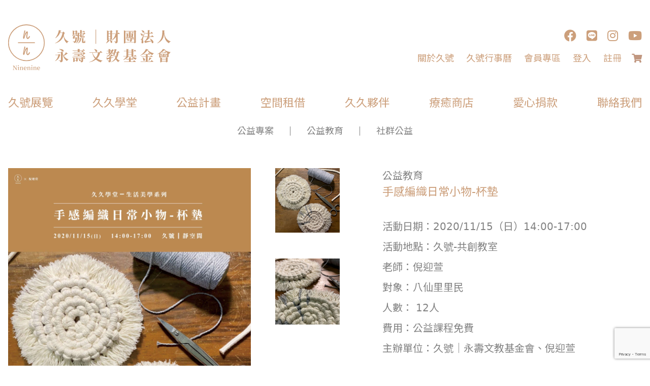

--- FILE ---
content_type: text/html; charset=utf-8
request_url: https://www.ninenine.org/charity-care/weavecoaster
body_size: 8013
content:
<!DOCTYPE html>
<html lang="zh-tw">
<head>
    <meta charset="utf-8">
    <meta name="viewport" content="width=device-width, initial-scale=1.0">
    <!-- include joomla generated head -->
    <base href="https://www.ninenine.org/charity-care/weavecoaster" />
	<meta http-equiv="content-type" content="text/html; charset=utf-8" />
	<meta property="og:title" content="生活美學｜手感編織日常小物-杯墊｜久久學堂｜久號" />
	<meta property="og:image" content="https://www.ninenine.org/images/events/Class/2020/1115-WeaveCoaster/NinenineClass-WeaveCoaster-NI_Ying-Xuan.jpg" />
	<meta property="og:url" content="https://www.ninenine.org/charity-care/weavecoaster" />
	<meta property="og:description" content="久號•藝起獻愛專案 久號｜永壽文教基金會長久以來致力於文化教育之推廣，近年更結合藝術教育一同推廣至各個社福機構/團體，讓更多人都有機會可以體驗藝術的美好，透過學習讓藝術更貼近大家的日常。 課程說明 僅僅經緯交織而成的表現形式，雖然造型簡單，卻也能變化出各種姿態，實現想像中的可能。 編織，其實沒有想像中困難。 歡迎一起來讓生活增添手感小物，療癒自己也療癒別人。" />
	<meta property="og:site_name" content="久號" />
	<meta name="description" content="久號｜永壽文教基金會陪伴您遇見自己，成立久號，以共學、共創、共享的核心理念，暖孵「共好」正向能量" />
	<meta name="generator" content="Joomla! - Open Source Content Management" />
	<title>生活美學｜手感編織日常小物-杯墊｜久久學堂｜久號 - 久號</title>
	<link href="/media/com_eventbooking/assets/css/style.min.css" rel="stylesheet" type="text/css" />
	<link href="/media/com_eventbooking/assets/css/themes/default.css" rel="stylesheet" type="text/css" />
	<link href="/media/com_eventbooking/assets/js/colorbox/colorbox.min.css" rel="stylesheet" type="text/css" />
	<link href="https://cdn.jsdelivr.net/npm/@fancyapps/fancybox@3.5.7/dist/jquery.fancybox.min.css" rel="stylesheet" type="text/css" />
	<link href="/plugins/content/jw_sigpro/jw_sigpro/tmpl/Seamless/css/template.css" rel="stylesheet" type="text/css" media="screen" />
	<link href="/plugins/content/jw_sigpro/jw_sigpro/includes/css/print.css" rel="stylesheet" type="text/css" media="print" />
	<link href="/modules/mod_eb_events/css/style.css" rel="stylesheet" type="text/css" />
	<link href="/plugins/system/jce/css/content.css?6ffd8e3ff0a68a064185fa20d3faa92b" rel="stylesheet" type="text/css" />
	<link href="/templates/ninenine/css/template.css" rel="stylesheet" type="text/css" />
	<link href="/templates/ninenine/css/tellustek.css" rel="stylesheet" type="text/css" />
	<link href="https://www.ninenine.org/modules/mod_j2store_cart/css/j2store_cart.css" rel="stylesheet" type="text/css" />
	<style type="text/css">

        /* Custom for SIGPro */
        b.fancyboxCounter {margin-right:10px;}
        .fancybox-caption__body {overflow:visible;}
    
	</style>
	<script src="/media/jui/js/jquery.min.js?6ffd8e3ff0a68a064185fa20d3faa92b" type="text/javascript"></script>
	<script src="/media/jui/js/jquery-noconflict.js?6ffd8e3ff0a68a064185fa20d3faa92b" type="text/javascript"></script>
	<script src="/media/jui/js/jquery-migrate.min.js?6ffd8e3ff0a68a064185fa20d3faa92b" type="text/javascript"></script>
	<script src="/media/com_eventbooking/assets/js/eventbookingjq.min.js" type="text/javascript"></script>
	<script src="/media/com_eventbooking/assets/js/colorbox/jquery.colorbox.min.js" type="text/javascript"></script>
	<script src="/media/com_eventbooking/assets/js/colorbox/i18n/jquery.colorbox-zh-TW.js" type="text/javascript"></script>
	<script src="https://cdn.jsdelivr.net/npm/@fancyapps/fancybox@3.5.7/dist/jquery.fancybox.min.js" type="text/javascript"></script>
	<script src="/plugins/content/jw_sigpro/jw_sigpro/includes/js/behaviour.js" type="text/javascript"></script>
	<script src="/media/com_eventbooking/assets/js/eventbookingjq.js" type="text/javascript"></script>
	<script src="/templates/ninenine/assets/custom.js" type="text/javascript"></script>
	<script src="https://www.google.com/recaptcha/api.js?render=6LeaP0YaAAAAAIk-YU8SkL_pq4SC16TQ89tQtkUg" type="text/javascript"></script>
	<script type="text/javascript">

		var j2storeURL = 'https://www.ninenine.org/';
		var EBBaseAjaxUrl = "/index.php?option=com_eventbooking&time=1769909747";Eb.jQuery(document).ready(function($){$(".eb-colorbox-map").colorbox({ iframe: true, fastIframe: false, inline: false, width: '600px', height: '480px', scrolling: true});});Eb.jQuery(document).ready(function($){$("a.eb-modal").colorbox({ maxWidth: '80%', maxHeight: '80%'});});
        (function($) {
            $(document).ready(function() {
                $('a.fancybox-gallery').fancybox({
                    buttons: [
                        'slideShow',
                        'fullScreen',
                        'thumbs',
                        'share',
                        //'download',
                        //'zoom',
                        'close'
                    ],
                    slideShow: {
                        autoStart: false,
                        speed: 5000
                    },
                    beforeShow: function(instance, current) {
                        if (current.type === 'image') {
                            var title = current.opts.$orig.attr('title');
                            current.opts.caption = (title.length ? '<b class="fancyboxCounter">Image ' + (current.index + 1) + ' of ' + instance.group.length + '</b>' + ' | ' + title : '');
                        }
                    }
                });
            });
        })(jQuery);
    
    function cancelRegistration(registrantId)
    {
        var form = document.adminForm ;

        if (confirm("Do you want to cancel this registration ?"))
        {
            form.task.value = "registrant.cancel" ;
            form.id.value = registrantId ;
            form.submit() ;
        }
    }
if (typeof window.grecaptcha !== 'undefined') { grecaptcha.ready(function() { grecaptcha.execute("6LeaP0YaAAAAAIk-YU8SkL_pq4SC16TQ89tQtkUg", {action:'homepage'});}); }
if(typeof(j2store) == 'undefined') {
	var j2store = {};
}
if(typeof(j2store.jQuery) == 'undefined') {
	j2store.jQuery = jQuery.noConflict();
}		
(function($) {
	$(document).bind('after_adding_to_cart', function(element,data, type){

		var murl = '/cart/ajaxmini';

		$.ajax({
			url : murl,
			type : 'get',
			cache : false,
			contentType : 'application/json; charset=utf-8',
			dataType : 'json',
			success : function(json) {
				if (json != null && json['response']) {
					$.each(json['response'], function(key, value) {
						if ($('.j2store_cart_module_' + key).length) {
							$('.j2store_cart_module_' + key).each(function() {
								$(this).html(value);
							});
						}
					});
				}
			}

		});

	});
})(j2store.jQuery);
		
	</script>
	<script type="application/ld+json">
{"@context":"https:\/\/schema.org","@type":"Event","name":"手感編織日常小物-杯墊","startDate":"2020-11-15T14:00","endDate":"2020-11-15T17:00","url":"https:\/\/www.ninenine.org\/charity-care\/public-education\/weavecoaster","location":{"@type":"Place","name":"共創教室(3F)","address":"台北市北投區北投路一段9號"},"description":"","image":"https:\/\/www.ninenine.org\/images\/events\/Class\/2020\/1115-WeaveCoaster\/NinenineClass-WeaveCoaster-NI_Ying-Xuan.jpg"}
	</script>
	<!-- Joomla Facebook Integration Begin -->
<script type='text/javascript'>
!function(f,b,e,v,n,t,s){if(f.fbq)return;n=f.fbq=function(){n.callMethod?
n.callMethod.apply(n,arguments):n.queue.push(arguments)};if(!f._fbq)f._fbq=n;
n.push=n;n.loaded=!0;n.version='2.0';n.queue=[];t=b.createElement(e);t.async=!0;
t.src=v;s=b.getElementsByTagName(e)[0];s.parentNode.insertBefore(t,s)}(window,
document,'script','https://connect.facebook.net/en_US/fbevents.js');
fbq('init', '251713009803871', {}, {agent: 'pljoomla'});
fbq('track', 'PageView');
</script>
<noscript>
<img height="1" width="1" style="display:none" alt="fbpx"
src="https://www.facebook.com/tr?id=251713009803871&ev=PageView&noscript=1"/>
</noscript>
<!-- DO NOT MODIFY -->
<!-- Joomla Facebook Integration end -->

      <!-- Le HTML5 shim, for IE6-8 support of HTML5 elements -->
    
    <!--<script defer src="https://use.fontawesome.com/releases/v5.14.0/js/all.js"-->
    <!--integrity="sha384-3Nqiqht3ZZEO8FKj7GR1upiI385J92VwWNLj+FqHxtLYxd9l+WYpeqSOrLh0T12c"-->
    <!--crossorigin="anonymous"></script>-->
    <link rel="icon" href="/images/favicon.png">
    <link rel="stylesheet" href="https://use.fontawesome.com/releases/v5.14.0/css/all.css">
    <link rel="stylesheet" href="https://use.fontawesome.com/releases/v5.14.0/css/v4-shims.css">

<!-- Google Tag Manager -->
<script>
//window.dataLayer = window.dataLayer || []

(function(w,d,s,l,i){w[l]=w[l]||[];w[l].push({'gtm.start':
                new Date().getTime(),event:'gtm.js'});var f=d.getElementsByTagName(s)[0],
            j=d.createElement(s),dl=l!='dataLayer'?'&l='+l:'';j.async=true;j.src=
            'https://www.googletagmanager.com/gtm.js?id='+i+dl;f.parentNode.insertBefore(j,f);
        })(window,document,'script','dataLayer','GTM-MSX563F');</script>
    <!-- End Google Tag Manager -->

<style>
.-ml-64{margin-left:-16rem}
</style>

<!--[if lt IE 9]>
    <script src="http://html5shim.googlecode.com/svn/trunk/html5.js"></script>
    <![endif]-->
</head>
<body
        id="item125"
          class="font-sans sub option-eventbooking view-event menuitem-id-125 text-lg overflow-x-hidden">
<!-- Google Tag Manager (noscript) -->
<noscript><iframe src="https://www.googletagmanager.com/ns.html?id=GTM-MSX563F"
                  height="0" width="0" style="display:none;visibility:hidden"></iframe></noscript>
<!-- End Google Tag Manager (noscript) -->
<!--頭部-->
<header>
    <div class="container mx-auto py-4 lg:py-12 flex justify-between px-4 xxl:px-0">
                <div class="logo w-48 lg:w-auto">
              <a href="/indexpage" title="久號"><img
                    src="/images/Logo.svg"
                    alt="久號"/>
              </a>
          </div>
              <div class="right-info justify-between py-10px hidden lg:flex lg:flex-col">
            <div class="social-icons flex justify-end">
                                <a class="pl-5" href="https://www.facebook.com/NumberNine.JangDah" target="_blank">
                        <i class="fab fa-facebook text-gold text-2xl"></i>
                  </a>
                            
                                <a class="pl-5" href="https://lin.ee/zgmP9qj" target="_blank">
                      <i class="fab fa-line text-gold text-2xl"></i>
                  </a>
                            
                                <a class="pl-5" href="https://www.instagram.com/nine.nine__/" target="_blank">
                      <i class="fab fa-instagram text-gold text-2xl"></i>
                  </a>
                            
                                <a class="pl-5" href="https://www.youtube.com/channel/UChRn3xRLkcCoGtGtuZNip8w" target="_blank">
                      <i class="fab fa-youtube text-gold text-2xl"></i>
                  </a>
              
            </div>
            <nav class="sub-menu">
                <div class="module "><div class="module-content"><ul class="nav menu mod-list ">
<li class="menu-item item-131"><a href="/about" >關於久號</a></li><li class="menu-item item-132"><a href="/calendar" >久號行事曆</a></li><li class="menu-item item-329"><a href="/members-only" >會員專區</a></li><li class="menu-item item-133"><a href="/login" >登入</a></li><li class="menu-item item-134"><a href="/registration" >註冊</a></li></ul>
</div></div><div class="module "><div class="module-content">			<div class="j2store_cart_module_116">
						<div class="j2store-minicart-button">
				<span class="cart-item-info">
					<a class="link" href="/cart">
						<i class="fas fa-shopping-cart"></i>
						<span class="cart-item-count">0</span>
					</a>
				</span>
			</div>

									</div>
			</div></div>
            </nav>
        </div>
        <div class="block lg:hidden text-gold toggle-btn-open">
            <i class="fas fa-bars fa-2x"></i>
        </div>
    </div>

    <nav class="main-nav container mx-auto pb-30px hidden lg:block px-4 xxl:px-0">
        <nav class="module "><div class="module-content"><ul class="nav menu mod-list ">
<li class="menu-item item-123 parent"><a href="/exhibition" >久號展覽</a></li><li class="menu-item item-124"><a href="/school" >久久學堂</a></li><li class="menu-item item-125 current active"><a href="/charity-care" >公益計畫</a></li><li class="menu-item item-126"><a href="/rental-process" >空間租借</a></li><li class="menu-item item-127"><a href="/teacher" >久久夥伴</a></li><li class="menu-item item-371"><a href="/love-store" >療癒商店</a></li><li class="menu-item item-128"><a href="/2020-08-24-17-21-21" >愛心捐款</a></li><li class="menu-item item-129 parent"><a href="/contact-us" >聯絡我們</a></li></ul>
</div></nav>
    </nav>

</header>
<div class="slider container-fluid flex justify-center">
    
</div>
<nav class="child-menu container-fluid mx-auto">
    <div class="module "><div class="module-content"><ul class="nav menu mod-list ">
<li class="menu-item item-228"><a href="/charity-care/public-welfare" >公益專案</a></li><li class="menu-item item-327"><a href="/charity-care/public-education" >公益教育</a></li><li class="menu-item item-328"><a href="/charity-care/social-welfare" >社群公益</a></li></ul>
</div></div>
</nav>

<div class="main-content container-fluid mx-auto grid grid-cols-12 gap-4 pb-4 lg:pb-16">
            <main class="main ">
            
            <div id="system-message-container">
	</div>

            
<div id="ninenine-event-page" class="eb-category-16 eb-event pb-10 lg:pb-36">
    <div class="grid grid-cols-12 gap-x-4">
        <!--輪播圖片-->
        <div class="col-span-12 lg:col-span-7 lg:pr-17">
            <div class="ninenine-event-pics grid grid-cols-4 grid-rows-3 gap-4 lg:gap-12">
                                <div class="col-span-3 row-span-3">
                      <a href="/images/events/Class/2020/1115-WeaveCoaster/NinenineClass-WeaveCoaster-NI_Ying-Xuan.jpg" class="eb-modal">
                          <img src="/images/events/Class/2020/1115-WeaveCoaster/NinenineClass-WeaveCoaster-NI_Ying-Xuan.jpg">
                      </a>
                  </div>
                                              <div class="owl-dot col-start-4 col-span-1 row-span-1 row-start-1 cursor-pointer">
                      <a href="/images/events/Class/2020/1115-WeaveCoaster/NinenineClass-WeaveCoaster-NI_Ying-Xuan-01.jpg" class="eb-modal">
                          <img src="/images/events/Class/2020/1115-WeaveCoaster/NinenineClass-WeaveCoaster-NI_Ying-Xuan-01.jpg">
                      </a>
                  </div>
                                              <div class="owl-dot col-start-4 col-span-1 row-span-1 row-start-2 cursor-pointer">
                      <a href="/images/events/Class/2020/1115-WeaveCoaster/NinenineClass-WeaveCoaster-NI_Ying-Xuan-02.jpg" class="eb-modal">
                          <img src="/images/events/Class/2020/1115-WeaveCoaster/NinenineClass-WeaveCoaster-NI_Ying-Xuan-02.jpg">
                      </a>
                  </div>
                                        </div>
        </div>
        <!--簡介文字 & 報名按鈕-->
        <div class="col-span-12 lg:col-span-5  pt-8 lg:pt-0">
                        <div class="category-title text-base lg:text-1.25rem">
                公益教育              </div>
          
            <h1 class="event-title text-gold text-xl  mb-4 lg:mb-8">
                手感編織日常小物-杯墊            </h1>
            <div data-id="457"
                 data-name="手感編織日常小物-杯墊"
                 data-price="0.00"
                 data-category="公益教育"
                 class="event-data hidden"
            ></div>
            <div class="event-info text-base lg:text-1.25rem leading-loose">
                <p>活動日期：2020/11/15（日）14:00-17:00<br />活動地點：久號-共創教室<br />老師：倪迎萱<br />對象：八仙里里民<br />人數： 12人<br />費用：公益課程免費<br />主辦單位：久號｜永壽文教基金會、倪迎萱</p>
<p>&nbsp;</p>            </div>
            <div class="event-btn">
                                    <div class="clearfix">
                        <ul class="p-0 m-0">
                                                  </ul>
                    </div>
                            </div>
            <div id="eb-event-info" class="clearfix row">
                		<div class="hidden">		
			<div class="event_price">
                  	0			</div>
			<div class="event_id">457</div>
		</div>
            </div>
        </div>
    </div>


    <div class="event-content grid grid-cols-12 gap-x-4">
        <h2 class="subtitle col-span-12">
                            活動介紹
                    </h2>
        <div class="eb-description-details clearfix col-span-12 lg:col-span-8 ">
            <p>久號•藝起獻愛專案</p>
<p>久號｜永壽文教基金會長久以來致力於文化教育之推廣，近年更結合藝術教育一同推廣至各個社福機構/團體，讓更多人都有機會可以體驗藝術的美好，透過學習讓藝術更貼近大家的日常。</p>
<p>課程說明</p>
<p>僅僅經緯交織而成的表現形式，雖然造型簡單，卻也能變化出各種姿態，實現想像中的可能。</p>
<p>編織，其實沒有想像中困難。<br />歡迎一起來讓生活增添手感小物，療癒自己也療癒別人。</p>        </div>
    </div>


    <div class="event-speaker-info grid grid-cols-12 gap-x-4">
        <h2 class="subtitle col-span-12  ">
            師資說明
        </h2>
                                    <div class="col-span-12 lg:col-span-8 ">
                                          <!--            <div class="speaker-img mr-30px w-full md:w-64 flex-none">-->
                      <!--                <img src="/--><!--"-->
                      <!--                     alt="--><!--">-->
                      <!--            </div>-->
                                        <div class="speaker-content flex-1">
                                                    <h3 class="speaker-name text-gold text-xl lg:text-1.25rem  mt-4 lg:mt-0 mb-2 lg:mb-5">
                                倪迎萱                            </h3>
                                                                            <div class="speaker-info">
                                <p>大葉大學設計暨藝術學院造形藝術系 學士</p>
<p>▋獎項<br />2016「2016 福隆國際沙雕藝術季 ─ 金沙榮耀」國內賽 佳作<br />2016「2016 臺中藍帶海洋觀光季 ─ 創意沙雕競賽活動」佳作<br />2016 三義木雕茶具創意競賽 佳作<br />2014 南投國際沙雕藝術節「夢想流域」沙雕比賽 第三名<br />2014 苗栗美展木雕組 佳作<br />2013 苗栗美展木雕組 佳作<br />2010「藝遊未盡」造形藝術系系展 院長獎<br />2010「再生‧不息」第十四屆裕隆木雕創新獎 入圍</p>
<p>▋駐村 <br />2014 「阿里山木雕藝術創作」駐點創作</p>
<p>▋展覽<br />2020「雙生獸」雙個展，崇藝術空間<br />2020「北緯23度 島國藝術物語」，涅普頓藝廊<br />2020 第七屆台中藝術博覽會，日月千禧酒店<br />2019「頃 刻 真 實」種子藝術聚落創作展<br />2019「敞開的藍Blooming Blue」種子藝術聚落創作展 + 公益秘密市集擺攤<br />2016 苗栗縣三義木雕協會 「2016 采風展」<br />2014 苗栗縣三義木雕協會 「2014 采風展」<br />2014 「2014 阿里山木雕藝術創作」駐點創作<br />2010 大葉大學 v.s. 多摩美術大學 交流展<br />2010 「Elevent - 拾壹大事件」，華山藝文中心<br />2009 「花非花，WOOD 非 WOOD」，員林演藝廳</p>                            </div>
                                            </div>
                </div>
                                                                </div>

    <div class="event-review">
        <h2 class="subtitle ">活動剪影</h2>
        <div class="grid grid-cols-12 gap-x-4">
                            <div class="col-span-12 lg:col-span-7 lg:pr-17">
                    <div id="ninenine-gallery">
                                                

<!-- JoomlaWorks "Simple Image Gallery Pro" Plugin (v3.8.0) starts here -->

<ul id="sigProId63d2f3aeee" class="sigProContainer sigProSeamless">
        <li class="sigProThumb">
        <a href="/images//events/Class/2020/1115-WeaveCoaster/Review/NinenineClass-WeaveCoaster-NI_Ying-Xuan-Review-00.jpg" class="sigProLink fancybox-gallery" style="width:900px;height:600px;" rel="[gallery63d2f3aeee]" title="" target="_blank" data-thumb="/cache/jw_sigpro/jwsigpro_cache_63d2f3aeee_ninenineclass-weavecoaster-ni_ying-xuan-review-00.jpg" data-fancybox="gallery63d2f3aeee">
			            <img class="sigProImg" src="/plugins/content/jw_sigpro/jw_sigpro/includes/images/transparent.gif" alt="Click to enlarge image NinenineClass-WeaveCoaster-NI_Ying-Xuan-Review-00.jpg" title="Click to enlarge image NinenineClass-WeaveCoaster-NI_Ying-Xuan-Review-00.jpg" style="width:900px;height:600px;background-image:url('/cache/jw_sigpro/jwsigpro_cache_63d2f3aeee_ninenineclass-weavecoaster-ni_ying-xuan-review-00.jpg');" />
                    </a>
    </li>
        <li class="sigProThumb" style="display:none !important;">
        <a href="/images//events/Class/2020/1115-WeaveCoaster/Review/NinenineClass-WeaveCoaster-NI_Ying-Xuan-Review-01.jpg" class="sigProLink fancybox-gallery" style="width:900px;height:600px;" rel="[gallery63d2f3aeee]" title="" target="_blank" data-thumb="/cache/jw_sigpro/jwsigpro_cache_63d2f3aeee_ninenineclass-weavecoaster-ni_ying-xuan-review-01.jpg" data-fancybox="gallery63d2f3aeee">
			        </a>
    </li>
        <li class="sigProThumb" style="display:none !important;">
        <a href="/images//events/Class/2020/1115-WeaveCoaster/Review/NinenineClass-WeaveCoaster-NI_Ying-Xuan-Review-02.jpg" class="sigProLink fancybox-gallery" style="width:900px;height:600px;" rel="[gallery63d2f3aeee]" title="" target="_blank" data-thumb="/cache/jw_sigpro/jwsigpro_cache_63d2f3aeee_ninenineclass-weavecoaster-ni_ying-xuan-review-02.jpg" data-fancybox="gallery63d2f3aeee">
			        </a>
    </li>
        <li class="sigProThumb" style="display:none !important;">
        <a href="/images//events/Class/2020/1115-WeaveCoaster/Review/NinenineClass-WeaveCoaster-NI_Ying-Xuan-Review-03.jpg" class="sigProLink fancybox-gallery" style="width:900px;height:600px;" rel="[gallery63d2f3aeee]" title="" target="_blank" data-thumb="/cache/jw_sigpro/jwsigpro_cache_63d2f3aeee_ninenineclass-weavecoaster-ni_ying-xuan-review-03.jpg" data-fancybox="gallery63d2f3aeee">
			        </a>
    </li>
        <li class="sigProThumb" style="display:none !important;">
        <a href="/images//events/Class/2020/1115-WeaveCoaster/Review/NinenineClass-WeaveCoaster-NI_Ying-Xuan-Review-04.jpg" class="sigProLink fancybox-gallery" style="width:900px;height:600px;" rel="[gallery63d2f3aeee]" title="" target="_blank" data-thumb="/cache/jw_sigpro/jwsigpro_cache_63d2f3aeee_ninenineclass-weavecoaster-ni_ying-xuan-review-04.jpg" data-fancybox="gallery63d2f3aeee">
			        </a>
    </li>
        <li class="sigProThumb" style="display:none !important;">
        <a href="/images//events/Class/2020/1115-WeaveCoaster/Review/NinenineClass-WeaveCoaster-NI_Ying-Xuan-Review-05.jpg" class="sigProLink fancybox-gallery" style="width:900px;height:600px;" rel="[gallery63d2f3aeee]" title="" target="_blank" data-thumb="/cache/jw_sigpro/jwsigpro_cache_63d2f3aeee_ninenineclass-weavecoaster-ni_ying-xuan-review-05.jpg" data-fancybox="gallery63d2f3aeee">
			        </a>
    </li>
        <li class="sigProThumb" style="display:none !important;">
        <a href="/images//events/Class/2020/1115-WeaveCoaster/Review/NinenineClass-WeaveCoaster-NI_Ying-Xuan-Review-06.jpg" class="sigProLink fancybox-gallery" style="width:900px;height:600px;" rel="[gallery63d2f3aeee]" title="" target="_blank" data-thumb="/cache/jw_sigpro/jwsigpro_cache_63d2f3aeee_ninenineclass-weavecoaster-ni_ying-xuan-review-06.jpg" data-fancybox="gallery63d2f3aeee">
			        </a>
    </li>
        <li class="sigProThumb" style="display:none !important;">
        <a href="/images//events/Class/2020/1115-WeaveCoaster/Review/NinenineClass-WeaveCoaster-NI_Ying-Xuan-Review-07.jpg" class="sigProLink fancybox-gallery" style="width:900px;height:600px;" rel="[gallery63d2f3aeee]" title="" target="_blank" data-thumb="/cache/jw_sigpro/jwsigpro_cache_63d2f3aeee_ninenineclass-weavecoaster-ni_ying-xuan-review-07.jpg" data-fancybox="gallery63d2f3aeee">
			        </a>
    </li>
        <li class="sigProThumb" style="display:none !important;">
        <a href="/images//events/Class/2020/1115-WeaveCoaster/Review/NinenineClass-WeaveCoaster-NI_Ying-Xuan-Review-08.jpg" class="sigProLink fancybox-gallery" style="width:900px;height:600px;" rel="[gallery63d2f3aeee]" title="" target="_blank" data-thumb="/cache/jw_sigpro/jwsigpro_cache_63d2f3aeee_ninenineclass-weavecoaster-ni_ying-xuan-review-08.jpg" data-fancybox="gallery63d2f3aeee">
			        </a>
    </li>
        <li class="sigProThumb" style="display:none !important;">
        <a href="/images//events/Class/2020/1115-WeaveCoaster/Review/NinenineClass-WeaveCoaster-NI_Ying-Xuan-Review-09.jpg" class="sigProLink fancybox-gallery" style="width:900px;height:600px;" rel="[gallery63d2f3aeee]" title="" target="_blank" data-thumb="/cache/jw_sigpro/jwsigpro_cache_63d2f3aeee_ninenineclass-weavecoaster-ni_ying-xuan-review-09.jpg" data-fancybox="gallery63d2f3aeee">
			        </a>
    </li>
        <li class="sigProThumb" style="display:none !important;">
        <a href="/images//events/Class/2020/1115-WeaveCoaster/Review/NinenineClass-WeaveCoaster-NI_Ying-Xuan-Review-10.jpg" class="sigProLink fancybox-gallery" style="width:900px;height:600px;" rel="[gallery63d2f3aeee]" title="" target="_blank" data-thumb="/cache/jw_sigpro/jwsigpro_cache_63d2f3aeee_ninenineclass-weavecoaster-ni_ying-xuan-review-10.jpg" data-fancybox="gallery63d2f3aeee">
			        </a>
    </li>
        <li class="sigProThumb" style="display:none !important;">
        <a href="/images//events/Class/2020/1115-WeaveCoaster/Review/NinenineClass-WeaveCoaster-NI_Ying-Xuan-Review-11.jpg" class="sigProLink fancybox-gallery" style="width:900px;height:600px;" rel="[gallery63d2f3aeee]" title="" target="_blank" data-thumb="/cache/jw_sigpro/jwsigpro_cache_63d2f3aeee_ninenineclass-weavecoaster-ni_ying-xuan-review-11.jpg" data-fancybox="gallery63d2f3aeee">
			        </a>
    </li>
        <li class="sigProThumb" style="display:none !important;">
        <a href="/images//events/Class/2020/1115-WeaveCoaster/Review/NinenineClass-WeaveCoaster-NI_Ying-Xuan-Review-12.jpg" class="sigProLink fancybox-gallery" style="width:900px;height:600px;" rel="[gallery63d2f3aeee]" title="" target="_blank" data-thumb="/cache/jw_sigpro/jwsigpro_cache_63d2f3aeee_ninenineclass-weavecoaster-ni_ying-xuan-review-12.jpg" data-fancybox="gallery63d2f3aeee">
			        </a>
    </li>
        <li class="sigProThumb" style="display:none !important;">
        <a href="/images//events/Class/2020/1115-WeaveCoaster/Review/NinenineClass-WeaveCoaster-NI_Ying-Xuan-Review-13.jpg" class="sigProLink fancybox-gallery" style="width:900px;height:600px;" rel="[gallery63d2f3aeee]" title="" target="_blank" data-thumb="/cache/jw_sigpro/jwsigpro_cache_63d2f3aeee_ninenineclass-weavecoaster-ni_ying-xuan-review-13.jpg" data-fancybox="gallery63d2f3aeee">
			        </a>
    </li>
        <li class="sigProThumb" style="display:none !important;">
        <a href="/images//events/Class/2020/1115-WeaveCoaster/Review/NinenineClass-WeaveCoaster-NI_Ying-Xuan-Review-14.jpg" class="sigProLink fancybox-gallery" style="width:900px;height:600px;" rel="[gallery63d2f3aeee]" title="" target="_blank" data-thumb="/cache/jw_sigpro/jwsigpro_cache_63d2f3aeee_ninenineclass-weavecoaster-ni_ying-xuan-review-14.jpg" data-fancybox="gallery63d2f3aeee">
			        </a>
    </li>
        <li class="sigProThumb" style="display:none !important;">
        <a href="/images//events/Class/2020/1115-WeaveCoaster/Review/NinenineClass-WeaveCoaster-NI_Ying-Xuan-Review-15.jpg" class="sigProLink fancybox-gallery" style="width:900px;height:600px;" rel="[gallery63d2f3aeee]" title="" target="_blank" data-thumb="/cache/jw_sigpro/jwsigpro_cache_63d2f3aeee_ninenineclass-weavecoaster-ni_ying-xuan-review-15.jpg" data-fancybox="gallery63d2f3aeee">
			        </a>
    </li>
        <li class="sigProClear">&nbsp;</li>
</ul>


<div class="sigProPrintMessage">
	View the embedded image gallery online at:
	<br />
	<a title="" href="https://www.ninenine.org/charity-care/weavecoaster#sigProId63d2f3aeee">https://www.ninenine.org/charity-care/weavecoaster#sigProId63d2f3aeee</a>
</div>

<!-- JoomlaWorks "Simple Image Gallery Pro" Plugin (v3.8.0) ends here -->

                    </div>
                    <div class="text-center text-xs">點擊觀看更多圖片</div>
                </div>
            
            <div class="col-span-12 lg:col-span-5 ">
                          </div>
        </div>
    </div>

    <div class="event-relatedevents">
        <h2 class="subtitle mt-12 mb-20 border-b-2 bodder-solid border-gold pb-2">
          相關活動
        </h2>
        <div class="related-events  py-4 lg:py:0">
                <div class="eb_empty">There are no up-coming events</div>
          </div>
    </div>
    <form name="adminForm" id="adminForm" action="/charity-care" method="post">
        <input type="hidden" name="task" value=""/>
        <input type="hidden" name="id" value=""/>
        <input type="hidden" name="480a334e61f03b8e74d308105f0aec9c" value="1" />    </form>

    <script type="text/javascript">
            </script>

        </main>
    </div>
<footer class="footer bg-lightgold bg-opacity-10 pt-16">
    <div class="text-gold mb-4 text-center">財團法人永壽文教基金會︱久號</div>
    <div class="footer-mod w-72 mx-auto">
        <div class="module "><div class="module-content">

<div class="custom"  >
	<p>TEL: 02-2541-9311 FAX: 02-2896-2270<br />E-MAIL: <a href="mailto:foundation@jangdah.com" target="_blank" rel="noopener noreferrer" title="聯絡久號">foundation@jangdah.com</a><br />ADD: 104 台北市中山區南京東路一段15號4樓之1</p></div>
</div></div>
    </div>
    <div class="footer-social-icons flex justify-center pt-8 pb-10">
                <a class="px-3" href="https://www.facebook.com/NumberNine.JangDah" target="_blank">
              <i class="fab fa-facebook text-gray-400 text-2xl"></i>
          </a>
            
                <a class="px-3" href="https://lin.ee/zgmP9qj" target="_blank">
              <i class="fab fa-line text-gray-400 text-2xl"></i>
          </a>
            
                <a class="px-3" href="https://www.instagram.com/nine.nine__/" target="_blank">
              <i class="fab fa-instagram text-gray-400 text-2xl"></i>
          </a>
            
                <a class="px-3" href="https://www.youtube.com/channel/UChRn3xRLkcCoGtGtuZNip8w" target="_blank">
              <i class="fab fa-youtube text-gray-400 text-2xl"></i>
          </a>
      
    </div>
</footer>
<div class="copyright text-xs text-white bg-gold h-12 flex items-center justify-center">
    ©2026 財團法人永壽文教基金會
</div>
<div class="offcanvas fixed w-64 h-screen bg-opacity-90 top-0 left-100 bg-gold z-10 transition-all duration-300 ease-in-out overflow-y-auto">
    <div class="social-icons flex justify-center py-4">
                <a class="px-4" href="https://www.facebook.com/NumberNine.JangDah" target="_blank">
              <i class="fab fa-facebook text-white text-2xl"></i>
          </a>
      
                <a class="px-4" href="https://lin.ee/zgmP9qj" target="_blank">
              <i class="fab fa-line text-white text-2xl"></i>
          </a>
      
                <a class="px-4" href="https://www.instagram.com/nine.nine__/" target="_blank">
              <i class="fab fa-instagram text-white text-2xl"></i>
          </a>
      
                <a class="px-4" href="https://www.youtube.com/channel/UChRn3xRLkcCoGtGtuZNip8w" target="_blank">
              <i class="fab fa-youtube text-white text-2xl"></i>
          </a>
      
    </div>
    <div class="absolute right-0 top-0 p-4 text-white toggle-btn toggle-btn-close">
        <i class="fas fa-2x fa-times"></i>
    </div>
    <nav class="module "><div class="module-content"><ul class="nav menu mod-list ">
<li class="menu-item item-123 parent"><a href="/exhibition" >久號展覽</a></li><li class="menu-item item-124"><a href="/school" >久久學堂</a></li><li class="menu-item item-125 current active"><a href="/charity-care" >公益計畫</a></li><li class="menu-item item-126"><a href="/rental-process" >空間租借</a></li><li class="menu-item item-127"><a href="/teacher" >久久夥伴</a></li><li class="menu-item item-371"><a href="/love-store" >療癒商店</a></li><li class="menu-item item-128"><a href="/2020-08-24-17-21-21" >愛心捐款</a></li><li class="menu-item item-129 parent"><a href="/contact-us" >聯絡我們</a></li></ul>
</div></nav><div class="module "><div class="module-content"><ul class="nav menu mod-list ">
<li class="menu-item item-131"><a href="/about" >關於久號</a></li><li class="menu-item item-132"><a href="/calendar" >久號行事曆</a></li><li class="menu-item item-329"><a href="/members-only" >會員專區</a></li><li class="menu-item item-133"><a href="/login" >登入</a></li><li class="menu-item item-134"><a href="/registration" >註冊</a></li></ul>
</div></div>
</div>

</body>
</html>

--- FILE ---
content_type: text/html; charset=utf-8
request_url: https://www.google.com/recaptcha/api2/anchor?ar=1&k=6LeaP0YaAAAAAIk-YU8SkL_pq4SC16TQ89tQtkUg&co=aHR0cHM6Ly93d3cubmluZW5pbmUub3JnOjQ0Mw..&hl=en&v=N67nZn4AqZkNcbeMu4prBgzg&size=invisible&anchor-ms=20000&execute-ms=30000&cb=10dbkax5kwib
body_size: 48605
content:
<!DOCTYPE HTML><html dir="ltr" lang="en"><head><meta http-equiv="Content-Type" content="text/html; charset=UTF-8">
<meta http-equiv="X-UA-Compatible" content="IE=edge">
<title>reCAPTCHA</title>
<style type="text/css">
/* cyrillic-ext */
@font-face {
  font-family: 'Roboto';
  font-style: normal;
  font-weight: 400;
  font-stretch: 100%;
  src: url(//fonts.gstatic.com/s/roboto/v48/KFO7CnqEu92Fr1ME7kSn66aGLdTylUAMa3GUBHMdazTgWw.woff2) format('woff2');
  unicode-range: U+0460-052F, U+1C80-1C8A, U+20B4, U+2DE0-2DFF, U+A640-A69F, U+FE2E-FE2F;
}
/* cyrillic */
@font-face {
  font-family: 'Roboto';
  font-style: normal;
  font-weight: 400;
  font-stretch: 100%;
  src: url(//fonts.gstatic.com/s/roboto/v48/KFO7CnqEu92Fr1ME7kSn66aGLdTylUAMa3iUBHMdazTgWw.woff2) format('woff2');
  unicode-range: U+0301, U+0400-045F, U+0490-0491, U+04B0-04B1, U+2116;
}
/* greek-ext */
@font-face {
  font-family: 'Roboto';
  font-style: normal;
  font-weight: 400;
  font-stretch: 100%;
  src: url(//fonts.gstatic.com/s/roboto/v48/KFO7CnqEu92Fr1ME7kSn66aGLdTylUAMa3CUBHMdazTgWw.woff2) format('woff2');
  unicode-range: U+1F00-1FFF;
}
/* greek */
@font-face {
  font-family: 'Roboto';
  font-style: normal;
  font-weight: 400;
  font-stretch: 100%;
  src: url(//fonts.gstatic.com/s/roboto/v48/KFO7CnqEu92Fr1ME7kSn66aGLdTylUAMa3-UBHMdazTgWw.woff2) format('woff2');
  unicode-range: U+0370-0377, U+037A-037F, U+0384-038A, U+038C, U+038E-03A1, U+03A3-03FF;
}
/* math */
@font-face {
  font-family: 'Roboto';
  font-style: normal;
  font-weight: 400;
  font-stretch: 100%;
  src: url(//fonts.gstatic.com/s/roboto/v48/KFO7CnqEu92Fr1ME7kSn66aGLdTylUAMawCUBHMdazTgWw.woff2) format('woff2');
  unicode-range: U+0302-0303, U+0305, U+0307-0308, U+0310, U+0312, U+0315, U+031A, U+0326-0327, U+032C, U+032F-0330, U+0332-0333, U+0338, U+033A, U+0346, U+034D, U+0391-03A1, U+03A3-03A9, U+03B1-03C9, U+03D1, U+03D5-03D6, U+03F0-03F1, U+03F4-03F5, U+2016-2017, U+2034-2038, U+203C, U+2040, U+2043, U+2047, U+2050, U+2057, U+205F, U+2070-2071, U+2074-208E, U+2090-209C, U+20D0-20DC, U+20E1, U+20E5-20EF, U+2100-2112, U+2114-2115, U+2117-2121, U+2123-214F, U+2190, U+2192, U+2194-21AE, U+21B0-21E5, U+21F1-21F2, U+21F4-2211, U+2213-2214, U+2216-22FF, U+2308-230B, U+2310, U+2319, U+231C-2321, U+2336-237A, U+237C, U+2395, U+239B-23B7, U+23D0, U+23DC-23E1, U+2474-2475, U+25AF, U+25B3, U+25B7, U+25BD, U+25C1, U+25CA, U+25CC, U+25FB, U+266D-266F, U+27C0-27FF, U+2900-2AFF, U+2B0E-2B11, U+2B30-2B4C, U+2BFE, U+3030, U+FF5B, U+FF5D, U+1D400-1D7FF, U+1EE00-1EEFF;
}
/* symbols */
@font-face {
  font-family: 'Roboto';
  font-style: normal;
  font-weight: 400;
  font-stretch: 100%;
  src: url(//fonts.gstatic.com/s/roboto/v48/KFO7CnqEu92Fr1ME7kSn66aGLdTylUAMaxKUBHMdazTgWw.woff2) format('woff2');
  unicode-range: U+0001-000C, U+000E-001F, U+007F-009F, U+20DD-20E0, U+20E2-20E4, U+2150-218F, U+2190, U+2192, U+2194-2199, U+21AF, U+21E6-21F0, U+21F3, U+2218-2219, U+2299, U+22C4-22C6, U+2300-243F, U+2440-244A, U+2460-24FF, U+25A0-27BF, U+2800-28FF, U+2921-2922, U+2981, U+29BF, U+29EB, U+2B00-2BFF, U+4DC0-4DFF, U+FFF9-FFFB, U+10140-1018E, U+10190-1019C, U+101A0, U+101D0-101FD, U+102E0-102FB, U+10E60-10E7E, U+1D2C0-1D2D3, U+1D2E0-1D37F, U+1F000-1F0FF, U+1F100-1F1AD, U+1F1E6-1F1FF, U+1F30D-1F30F, U+1F315, U+1F31C, U+1F31E, U+1F320-1F32C, U+1F336, U+1F378, U+1F37D, U+1F382, U+1F393-1F39F, U+1F3A7-1F3A8, U+1F3AC-1F3AF, U+1F3C2, U+1F3C4-1F3C6, U+1F3CA-1F3CE, U+1F3D4-1F3E0, U+1F3ED, U+1F3F1-1F3F3, U+1F3F5-1F3F7, U+1F408, U+1F415, U+1F41F, U+1F426, U+1F43F, U+1F441-1F442, U+1F444, U+1F446-1F449, U+1F44C-1F44E, U+1F453, U+1F46A, U+1F47D, U+1F4A3, U+1F4B0, U+1F4B3, U+1F4B9, U+1F4BB, U+1F4BF, U+1F4C8-1F4CB, U+1F4D6, U+1F4DA, U+1F4DF, U+1F4E3-1F4E6, U+1F4EA-1F4ED, U+1F4F7, U+1F4F9-1F4FB, U+1F4FD-1F4FE, U+1F503, U+1F507-1F50B, U+1F50D, U+1F512-1F513, U+1F53E-1F54A, U+1F54F-1F5FA, U+1F610, U+1F650-1F67F, U+1F687, U+1F68D, U+1F691, U+1F694, U+1F698, U+1F6AD, U+1F6B2, U+1F6B9-1F6BA, U+1F6BC, U+1F6C6-1F6CF, U+1F6D3-1F6D7, U+1F6E0-1F6EA, U+1F6F0-1F6F3, U+1F6F7-1F6FC, U+1F700-1F7FF, U+1F800-1F80B, U+1F810-1F847, U+1F850-1F859, U+1F860-1F887, U+1F890-1F8AD, U+1F8B0-1F8BB, U+1F8C0-1F8C1, U+1F900-1F90B, U+1F93B, U+1F946, U+1F984, U+1F996, U+1F9E9, U+1FA00-1FA6F, U+1FA70-1FA7C, U+1FA80-1FA89, U+1FA8F-1FAC6, U+1FACE-1FADC, U+1FADF-1FAE9, U+1FAF0-1FAF8, U+1FB00-1FBFF;
}
/* vietnamese */
@font-face {
  font-family: 'Roboto';
  font-style: normal;
  font-weight: 400;
  font-stretch: 100%;
  src: url(//fonts.gstatic.com/s/roboto/v48/KFO7CnqEu92Fr1ME7kSn66aGLdTylUAMa3OUBHMdazTgWw.woff2) format('woff2');
  unicode-range: U+0102-0103, U+0110-0111, U+0128-0129, U+0168-0169, U+01A0-01A1, U+01AF-01B0, U+0300-0301, U+0303-0304, U+0308-0309, U+0323, U+0329, U+1EA0-1EF9, U+20AB;
}
/* latin-ext */
@font-face {
  font-family: 'Roboto';
  font-style: normal;
  font-weight: 400;
  font-stretch: 100%;
  src: url(//fonts.gstatic.com/s/roboto/v48/KFO7CnqEu92Fr1ME7kSn66aGLdTylUAMa3KUBHMdazTgWw.woff2) format('woff2');
  unicode-range: U+0100-02BA, U+02BD-02C5, U+02C7-02CC, U+02CE-02D7, U+02DD-02FF, U+0304, U+0308, U+0329, U+1D00-1DBF, U+1E00-1E9F, U+1EF2-1EFF, U+2020, U+20A0-20AB, U+20AD-20C0, U+2113, U+2C60-2C7F, U+A720-A7FF;
}
/* latin */
@font-face {
  font-family: 'Roboto';
  font-style: normal;
  font-weight: 400;
  font-stretch: 100%;
  src: url(//fonts.gstatic.com/s/roboto/v48/KFO7CnqEu92Fr1ME7kSn66aGLdTylUAMa3yUBHMdazQ.woff2) format('woff2');
  unicode-range: U+0000-00FF, U+0131, U+0152-0153, U+02BB-02BC, U+02C6, U+02DA, U+02DC, U+0304, U+0308, U+0329, U+2000-206F, U+20AC, U+2122, U+2191, U+2193, U+2212, U+2215, U+FEFF, U+FFFD;
}
/* cyrillic-ext */
@font-face {
  font-family: 'Roboto';
  font-style: normal;
  font-weight: 500;
  font-stretch: 100%;
  src: url(//fonts.gstatic.com/s/roboto/v48/KFO7CnqEu92Fr1ME7kSn66aGLdTylUAMa3GUBHMdazTgWw.woff2) format('woff2');
  unicode-range: U+0460-052F, U+1C80-1C8A, U+20B4, U+2DE0-2DFF, U+A640-A69F, U+FE2E-FE2F;
}
/* cyrillic */
@font-face {
  font-family: 'Roboto';
  font-style: normal;
  font-weight: 500;
  font-stretch: 100%;
  src: url(//fonts.gstatic.com/s/roboto/v48/KFO7CnqEu92Fr1ME7kSn66aGLdTylUAMa3iUBHMdazTgWw.woff2) format('woff2');
  unicode-range: U+0301, U+0400-045F, U+0490-0491, U+04B0-04B1, U+2116;
}
/* greek-ext */
@font-face {
  font-family: 'Roboto';
  font-style: normal;
  font-weight: 500;
  font-stretch: 100%;
  src: url(//fonts.gstatic.com/s/roboto/v48/KFO7CnqEu92Fr1ME7kSn66aGLdTylUAMa3CUBHMdazTgWw.woff2) format('woff2');
  unicode-range: U+1F00-1FFF;
}
/* greek */
@font-face {
  font-family: 'Roboto';
  font-style: normal;
  font-weight: 500;
  font-stretch: 100%;
  src: url(//fonts.gstatic.com/s/roboto/v48/KFO7CnqEu92Fr1ME7kSn66aGLdTylUAMa3-UBHMdazTgWw.woff2) format('woff2');
  unicode-range: U+0370-0377, U+037A-037F, U+0384-038A, U+038C, U+038E-03A1, U+03A3-03FF;
}
/* math */
@font-face {
  font-family: 'Roboto';
  font-style: normal;
  font-weight: 500;
  font-stretch: 100%;
  src: url(//fonts.gstatic.com/s/roboto/v48/KFO7CnqEu92Fr1ME7kSn66aGLdTylUAMawCUBHMdazTgWw.woff2) format('woff2');
  unicode-range: U+0302-0303, U+0305, U+0307-0308, U+0310, U+0312, U+0315, U+031A, U+0326-0327, U+032C, U+032F-0330, U+0332-0333, U+0338, U+033A, U+0346, U+034D, U+0391-03A1, U+03A3-03A9, U+03B1-03C9, U+03D1, U+03D5-03D6, U+03F0-03F1, U+03F4-03F5, U+2016-2017, U+2034-2038, U+203C, U+2040, U+2043, U+2047, U+2050, U+2057, U+205F, U+2070-2071, U+2074-208E, U+2090-209C, U+20D0-20DC, U+20E1, U+20E5-20EF, U+2100-2112, U+2114-2115, U+2117-2121, U+2123-214F, U+2190, U+2192, U+2194-21AE, U+21B0-21E5, U+21F1-21F2, U+21F4-2211, U+2213-2214, U+2216-22FF, U+2308-230B, U+2310, U+2319, U+231C-2321, U+2336-237A, U+237C, U+2395, U+239B-23B7, U+23D0, U+23DC-23E1, U+2474-2475, U+25AF, U+25B3, U+25B7, U+25BD, U+25C1, U+25CA, U+25CC, U+25FB, U+266D-266F, U+27C0-27FF, U+2900-2AFF, U+2B0E-2B11, U+2B30-2B4C, U+2BFE, U+3030, U+FF5B, U+FF5D, U+1D400-1D7FF, U+1EE00-1EEFF;
}
/* symbols */
@font-face {
  font-family: 'Roboto';
  font-style: normal;
  font-weight: 500;
  font-stretch: 100%;
  src: url(//fonts.gstatic.com/s/roboto/v48/KFO7CnqEu92Fr1ME7kSn66aGLdTylUAMaxKUBHMdazTgWw.woff2) format('woff2');
  unicode-range: U+0001-000C, U+000E-001F, U+007F-009F, U+20DD-20E0, U+20E2-20E4, U+2150-218F, U+2190, U+2192, U+2194-2199, U+21AF, U+21E6-21F0, U+21F3, U+2218-2219, U+2299, U+22C4-22C6, U+2300-243F, U+2440-244A, U+2460-24FF, U+25A0-27BF, U+2800-28FF, U+2921-2922, U+2981, U+29BF, U+29EB, U+2B00-2BFF, U+4DC0-4DFF, U+FFF9-FFFB, U+10140-1018E, U+10190-1019C, U+101A0, U+101D0-101FD, U+102E0-102FB, U+10E60-10E7E, U+1D2C0-1D2D3, U+1D2E0-1D37F, U+1F000-1F0FF, U+1F100-1F1AD, U+1F1E6-1F1FF, U+1F30D-1F30F, U+1F315, U+1F31C, U+1F31E, U+1F320-1F32C, U+1F336, U+1F378, U+1F37D, U+1F382, U+1F393-1F39F, U+1F3A7-1F3A8, U+1F3AC-1F3AF, U+1F3C2, U+1F3C4-1F3C6, U+1F3CA-1F3CE, U+1F3D4-1F3E0, U+1F3ED, U+1F3F1-1F3F3, U+1F3F5-1F3F7, U+1F408, U+1F415, U+1F41F, U+1F426, U+1F43F, U+1F441-1F442, U+1F444, U+1F446-1F449, U+1F44C-1F44E, U+1F453, U+1F46A, U+1F47D, U+1F4A3, U+1F4B0, U+1F4B3, U+1F4B9, U+1F4BB, U+1F4BF, U+1F4C8-1F4CB, U+1F4D6, U+1F4DA, U+1F4DF, U+1F4E3-1F4E6, U+1F4EA-1F4ED, U+1F4F7, U+1F4F9-1F4FB, U+1F4FD-1F4FE, U+1F503, U+1F507-1F50B, U+1F50D, U+1F512-1F513, U+1F53E-1F54A, U+1F54F-1F5FA, U+1F610, U+1F650-1F67F, U+1F687, U+1F68D, U+1F691, U+1F694, U+1F698, U+1F6AD, U+1F6B2, U+1F6B9-1F6BA, U+1F6BC, U+1F6C6-1F6CF, U+1F6D3-1F6D7, U+1F6E0-1F6EA, U+1F6F0-1F6F3, U+1F6F7-1F6FC, U+1F700-1F7FF, U+1F800-1F80B, U+1F810-1F847, U+1F850-1F859, U+1F860-1F887, U+1F890-1F8AD, U+1F8B0-1F8BB, U+1F8C0-1F8C1, U+1F900-1F90B, U+1F93B, U+1F946, U+1F984, U+1F996, U+1F9E9, U+1FA00-1FA6F, U+1FA70-1FA7C, U+1FA80-1FA89, U+1FA8F-1FAC6, U+1FACE-1FADC, U+1FADF-1FAE9, U+1FAF0-1FAF8, U+1FB00-1FBFF;
}
/* vietnamese */
@font-face {
  font-family: 'Roboto';
  font-style: normal;
  font-weight: 500;
  font-stretch: 100%;
  src: url(//fonts.gstatic.com/s/roboto/v48/KFO7CnqEu92Fr1ME7kSn66aGLdTylUAMa3OUBHMdazTgWw.woff2) format('woff2');
  unicode-range: U+0102-0103, U+0110-0111, U+0128-0129, U+0168-0169, U+01A0-01A1, U+01AF-01B0, U+0300-0301, U+0303-0304, U+0308-0309, U+0323, U+0329, U+1EA0-1EF9, U+20AB;
}
/* latin-ext */
@font-face {
  font-family: 'Roboto';
  font-style: normal;
  font-weight: 500;
  font-stretch: 100%;
  src: url(//fonts.gstatic.com/s/roboto/v48/KFO7CnqEu92Fr1ME7kSn66aGLdTylUAMa3KUBHMdazTgWw.woff2) format('woff2');
  unicode-range: U+0100-02BA, U+02BD-02C5, U+02C7-02CC, U+02CE-02D7, U+02DD-02FF, U+0304, U+0308, U+0329, U+1D00-1DBF, U+1E00-1E9F, U+1EF2-1EFF, U+2020, U+20A0-20AB, U+20AD-20C0, U+2113, U+2C60-2C7F, U+A720-A7FF;
}
/* latin */
@font-face {
  font-family: 'Roboto';
  font-style: normal;
  font-weight: 500;
  font-stretch: 100%;
  src: url(//fonts.gstatic.com/s/roboto/v48/KFO7CnqEu92Fr1ME7kSn66aGLdTylUAMa3yUBHMdazQ.woff2) format('woff2');
  unicode-range: U+0000-00FF, U+0131, U+0152-0153, U+02BB-02BC, U+02C6, U+02DA, U+02DC, U+0304, U+0308, U+0329, U+2000-206F, U+20AC, U+2122, U+2191, U+2193, U+2212, U+2215, U+FEFF, U+FFFD;
}
/* cyrillic-ext */
@font-face {
  font-family: 'Roboto';
  font-style: normal;
  font-weight: 900;
  font-stretch: 100%;
  src: url(//fonts.gstatic.com/s/roboto/v48/KFO7CnqEu92Fr1ME7kSn66aGLdTylUAMa3GUBHMdazTgWw.woff2) format('woff2');
  unicode-range: U+0460-052F, U+1C80-1C8A, U+20B4, U+2DE0-2DFF, U+A640-A69F, U+FE2E-FE2F;
}
/* cyrillic */
@font-face {
  font-family: 'Roboto';
  font-style: normal;
  font-weight: 900;
  font-stretch: 100%;
  src: url(//fonts.gstatic.com/s/roboto/v48/KFO7CnqEu92Fr1ME7kSn66aGLdTylUAMa3iUBHMdazTgWw.woff2) format('woff2');
  unicode-range: U+0301, U+0400-045F, U+0490-0491, U+04B0-04B1, U+2116;
}
/* greek-ext */
@font-face {
  font-family: 'Roboto';
  font-style: normal;
  font-weight: 900;
  font-stretch: 100%;
  src: url(//fonts.gstatic.com/s/roboto/v48/KFO7CnqEu92Fr1ME7kSn66aGLdTylUAMa3CUBHMdazTgWw.woff2) format('woff2');
  unicode-range: U+1F00-1FFF;
}
/* greek */
@font-face {
  font-family: 'Roboto';
  font-style: normal;
  font-weight: 900;
  font-stretch: 100%;
  src: url(//fonts.gstatic.com/s/roboto/v48/KFO7CnqEu92Fr1ME7kSn66aGLdTylUAMa3-UBHMdazTgWw.woff2) format('woff2');
  unicode-range: U+0370-0377, U+037A-037F, U+0384-038A, U+038C, U+038E-03A1, U+03A3-03FF;
}
/* math */
@font-face {
  font-family: 'Roboto';
  font-style: normal;
  font-weight: 900;
  font-stretch: 100%;
  src: url(//fonts.gstatic.com/s/roboto/v48/KFO7CnqEu92Fr1ME7kSn66aGLdTylUAMawCUBHMdazTgWw.woff2) format('woff2');
  unicode-range: U+0302-0303, U+0305, U+0307-0308, U+0310, U+0312, U+0315, U+031A, U+0326-0327, U+032C, U+032F-0330, U+0332-0333, U+0338, U+033A, U+0346, U+034D, U+0391-03A1, U+03A3-03A9, U+03B1-03C9, U+03D1, U+03D5-03D6, U+03F0-03F1, U+03F4-03F5, U+2016-2017, U+2034-2038, U+203C, U+2040, U+2043, U+2047, U+2050, U+2057, U+205F, U+2070-2071, U+2074-208E, U+2090-209C, U+20D0-20DC, U+20E1, U+20E5-20EF, U+2100-2112, U+2114-2115, U+2117-2121, U+2123-214F, U+2190, U+2192, U+2194-21AE, U+21B0-21E5, U+21F1-21F2, U+21F4-2211, U+2213-2214, U+2216-22FF, U+2308-230B, U+2310, U+2319, U+231C-2321, U+2336-237A, U+237C, U+2395, U+239B-23B7, U+23D0, U+23DC-23E1, U+2474-2475, U+25AF, U+25B3, U+25B7, U+25BD, U+25C1, U+25CA, U+25CC, U+25FB, U+266D-266F, U+27C0-27FF, U+2900-2AFF, U+2B0E-2B11, U+2B30-2B4C, U+2BFE, U+3030, U+FF5B, U+FF5D, U+1D400-1D7FF, U+1EE00-1EEFF;
}
/* symbols */
@font-face {
  font-family: 'Roboto';
  font-style: normal;
  font-weight: 900;
  font-stretch: 100%;
  src: url(//fonts.gstatic.com/s/roboto/v48/KFO7CnqEu92Fr1ME7kSn66aGLdTylUAMaxKUBHMdazTgWw.woff2) format('woff2');
  unicode-range: U+0001-000C, U+000E-001F, U+007F-009F, U+20DD-20E0, U+20E2-20E4, U+2150-218F, U+2190, U+2192, U+2194-2199, U+21AF, U+21E6-21F0, U+21F3, U+2218-2219, U+2299, U+22C4-22C6, U+2300-243F, U+2440-244A, U+2460-24FF, U+25A0-27BF, U+2800-28FF, U+2921-2922, U+2981, U+29BF, U+29EB, U+2B00-2BFF, U+4DC0-4DFF, U+FFF9-FFFB, U+10140-1018E, U+10190-1019C, U+101A0, U+101D0-101FD, U+102E0-102FB, U+10E60-10E7E, U+1D2C0-1D2D3, U+1D2E0-1D37F, U+1F000-1F0FF, U+1F100-1F1AD, U+1F1E6-1F1FF, U+1F30D-1F30F, U+1F315, U+1F31C, U+1F31E, U+1F320-1F32C, U+1F336, U+1F378, U+1F37D, U+1F382, U+1F393-1F39F, U+1F3A7-1F3A8, U+1F3AC-1F3AF, U+1F3C2, U+1F3C4-1F3C6, U+1F3CA-1F3CE, U+1F3D4-1F3E0, U+1F3ED, U+1F3F1-1F3F3, U+1F3F5-1F3F7, U+1F408, U+1F415, U+1F41F, U+1F426, U+1F43F, U+1F441-1F442, U+1F444, U+1F446-1F449, U+1F44C-1F44E, U+1F453, U+1F46A, U+1F47D, U+1F4A3, U+1F4B0, U+1F4B3, U+1F4B9, U+1F4BB, U+1F4BF, U+1F4C8-1F4CB, U+1F4D6, U+1F4DA, U+1F4DF, U+1F4E3-1F4E6, U+1F4EA-1F4ED, U+1F4F7, U+1F4F9-1F4FB, U+1F4FD-1F4FE, U+1F503, U+1F507-1F50B, U+1F50D, U+1F512-1F513, U+1F53E-1F54A, U+1F54F-1F5FA, U+1F610, U+1F650-1F67F, U+1F687, U+1F68D, U+1F691, U+1F694, U+1F698, U+1F6AD, U+1F6B2, U+1F6B9-1F6BA, U+1F6BC, U+1F6C6-1F6CF, U+1F6D3-1F6D7, U+1F6E0-1F6EA, U+1F6F0-1F6F3, U+1F6F7-1F6FC, U+1F700-1F7FF, U+1F800-1F80B, U+1F810-1F847, U+1F850-1F859, U+1F860-1F887, U+1F890-1F8AD, U+1F8B0-1F8BB, U+1F8C0-1F8C1, U+1F900-1F90B, U+1F93B, U+1F946, U+1F984, U+1F996, U+1F9E9, U+1FA00-1FA6F, U+1FA70-1FA7C, U+1FA80-1FA89, U+1FA8F-1FAC6, U+1FACE-1FADC, U+1FADF-1FAE9, U+1FAF0-1FAF8, U+1FB00-1FBFF;
}
/* vietnamese */
@font-face {
  font-family: 'Roboto';
  font-style: normal;
  font-weight: 900;
  font-stretch: 100%;
  src: url(//fonts.gstatic.com/s/roboto/v48/KFO7CnqEu92Fr1ME7kSn66aGLdTylUAMa3OUBHMdazTgWw.woff2) format('woff2');
  unicode-range: U+0102-0103, U+0110-0111, U+0128-0129, U+0168-0169, U+01A0-01A1, U+01AF-01B0, U+0300-0301, U+0303-0304, U+0308-0309, U+0323, U+0329, U+1EA0-1EF9, U+20AB;
}
/* latin-ext */
@font-face {
  font-family: 'Roboto';
  font-style: normal;
  font-weight: 900;
  font-stretch: 100%;
  src: url(//fonts.gstatic.com/s/roboto/v48/KFO7CnqEu92Fr1ME7kSn66aGLdTylUAMa3KUBHMdazTgWw.woff2) format('woff2');
  unicode-range: U+0100-02BA, U+02BD-02C5, U+02C7-02CC, U+02CE-02D7, U+02DD-02FF, U+0304, U+0308, U+0329, U+1D00-1DBF, U+1E00-1E9F, U+1EF2-1EFF, U+2020, U+20A0-20AB, U+20AD-20C0, U+2113, U+2C60-2C7F, U+A720-A7FF;
}
/* latin */
@font-face {
  font-family: 'Roboto';
  font-style: normal;
  font-weight: 900;
  font-stretch: 100%;
  src: url(//fonts.gstatic.com/s/roboto/v48/KFO7CnqEu92Fr1ME7kSn66aGLdTylUAMa3yUBHMdazQ.woff2) format('woff2');
  unicode-range: U+0000-00FF, U+0131, U+0152-0153, U+02BB-02BC, U+02C6, U+02DA, U+02DC, U+0304, U+0308, U+0329, U+2000-206F, U+20AC, U+2122, U+2191, U+2193, U+2212, U+2215, U+FEFF, U+FFFD;
}

</style>
<link rel="stylesheet" type="text/css" href="https://www.gstatic.com/recaptcha/releases/N67nZn4AqZkNcbeMu4prBgzg/styles__ltr.css">
<script nonce="BTeX2gcOf8wNXGNSHvyLUg" type="text/javascript">window['__recaptcha_api'] = 'https://www.google.com/recaptcha/api2/';</script>
<script type="text/javascript" src="https://www.gstatic.com/recaptcha/releases/N67nZn4AqZkNcbeMu4prBgzg/recaptcha__en.js" nonce="BTeX2gcOf8wNXGNSHvyLUg">
      
    </script></head>
<body><div id="rc-anchor-alert" class="rc-anchor-alert"></div>
<input type="hidden" id="recaptcha-token" value="[base64]">
<script type="text/javascript" nonce="BTeX2gcOf8wNXGNSHvyLUg">
      recaptcha.anchor.Main.init("[\x22ainput\x22,[\x22bgdata\x22,\x22\x22,\[base64]/[base64]/[base64]/ZyhXLGgpOnEoW04sMjEsbF0sVywwKSxoKSxmYWxzZSxmYWxzZSl9Y2F0Y2goayl7RygzNTgsVyk/[base64]/[base64]/[base64]/[base64]/[base64]/[base64]/[base64]/bmV3IEJbT10oRFswXSk6dz09Mj9uZXcgQltPXShEWzBdLERbMV0pOnc9PTM/bmV3IEJbT10oRFswXSxEWzFdLERbMl0pOnc9PTQ/[base64]/[base64]/[base64]/[base64]/[base64]\\u003d\x22,\[base64]\\u003d\x22,\x22JsOaw5bDlDvCiEcTw5gBwqBqb8O9wrLClsODYSthKQbDnThowo3DosKow59Qd3fDuXQ8w5J+b8O/wpTCoX8Aw6tQS8OSwpw9wrA0WSlPwpYdCiMfAwrCmsO1w5AEw5XCjlREPMK6acKiwoNVDiXCgyYMw7cRBcOnwo9HBE/[base64]/CgsOqVlbDucKpw4bClsK1w6lHwqMXbU0bwq3DpngJCcK7RcKfesOjw7kHVQLCiUZZD3lTwpzCscKuw7xQZMKPIg5sPA4ES8OFXDsIJsO4a8OcCncWe8Krw5LCh8OOwpjCl8K0ewjDoMKFwrDChz4/w45HwojDqAvDlHTDrMOow5XCqFQRQ2JtwpVKLinDoGnCklFgOVxOEMKqfMKbwpnCom0LIQ/ClcKhw6zDmibDhsKzw5zCgxBuw5ZJccOYFA9afMOYfsOaw4vCvQHCn0I5J03Cs8KOFFRZSVVaw5/DmMOBG8Oew5AIw6MxBn1cfsKYSMKXw6zDoMKJP8Kxwq8awojDuTbDq8OPw4bDrFArw5MFw6zDk8KYNWI2I8OcLsKeccOBwp9bw7ExJwTDtGkuWsK7wp8/wpXDkzXCqTbDnQTCssOawrPCjsOwXDspf8O9w67DsMOnw5vCj8O0IFPCgEnDkcOXQsKdw5FMwpXCg8OPwr5Ow7BdXiMXw7nCosOQE8OGw71swpLDmVrCmQvCtsOEw7/DvcOQS8KcwqI6wrrCn8OgwoBlwo/DuCbDkgbDsmIywoDCnmTClDhyWMKgQMOlw5Biw5PDhsOgQcK8FlFQdMO/w6rDksOxw47DucKjw4DCm8OiGcKsVTHCt07DlcO9wo3CqcOlw5rCtcKJE8Oww7kpTmlMEUDDpsOxJ8OQwrxXw5Iaw6vDo8Kqw7cawpXDrcKFWMOOw7Rxw6Q3L8OgXSXCn2/ClUJJw7TCrsKZODvChXUHLmLCo8KUcsObwrJKw7PDrMOTNDReKMO9JkVOYsO8W0/Dljxjw6bCl3diwqfCrgvCvx40w6MqwoPDgMOVwrLCvAwmWMOgeMKLQAtjcAPDnR7CrsKlwrPDqzNWw7nDpcKeBcKtE8OOd8KzwrnCsVDDhsOIw4E+w7d3wqfCmw3CmxcqP8O/w7/CkMKmwrJLQsOhwozDrsOBHy7DhUDDmCPDmX4hVXDDr8OZwpFlCUjDun8lHmUiwqBGw5PDsRNdVcOPw5p/UsOlbhMsw747NsKMw6tdwpluEk9sacOawphvdHDDhMK4AMKtwrx9G8OHwq4mS0fDjnDCuh/[base64]/[base64]/Cq1zDsMOgw7nDh8OVw43ClTlAOQsSf8K5w7fCiwtSwql/ZA3DmCDDuMO+wqbDlB3DjULCtMKJw73DmsKsw5DDjXgSUcOibcKAHSzDtSDDo37DuMOZRi/CgB5Hwr8Pw43Cm8KsTnVwwqAyw4nDiH3DmHfDmxPCosOPBwbDqU0QJUkLw7Z/w4DCpcOBZx50w6sUT34OSl01HxPDncKIwprDn2vDg0piIhdqwovDo0fDoCrCusKVP1/DisKRazPCsMK6HRc9Ix1aJlhAFEbDmzN/[base64]/[base64]/[base64]/IRdbwrDDksOJwrI3cMOrw5nCkHZiRMOsw7I3DcKowod5LcOTwrLCvmPCvsOwbMOcOkbDpj8Lwq7CqUHDsWIaw79zUzJtdB9Tw7VObD1Yw6nDpS9/McOSf8OgVjJRYjTDk8KYwp5swrTDuVk+wq/[base64]/CpD/Co8OYw7MFaiUaw6A+FcOkTsOaw4jCglzDoB/ClxfCjcOqwozDssK8QMOBM8O3w6pWwps5PVhBOMOhL8OJw4gYfVI/K0YGOcKbD1AncVfDpMOQwpsOwr9ZEjXDrcKZJ8OBJ8O8wrrDi8K6OhFCw6jCniJQwp1hDMOYUcKywqPDvFzCqsOOWcK+wq5IbynDuMKCw4Rbw4hew47CssOWCcKZZjZdaMKnw6/CncObwolBcsOLw7/ChcO3YHVvUMKYw6Q1wr0PacOAwpAow5I2ecOgw58Nw5xHKcKYwoN1w47Crx3DmV/DpcKvwrMgw6fDl3nDuQl7dcK2wqxmwpPCtcOpw57CrUXCkMK/wr5cGTLCjcOqwqfCmWnDjsKnwo/CnhrDk8OqdsOyJHQUQXXDqTTCicK5XsKHAcK+bnllUi08w4cew7DCoMKKLMK2DsKOw79mciJtwoB0BBfDsz1BR3HCrgDCqsKpwq3DqMO4w5BlK1TCj8KFw67DqzkGwqY6KcK5w7fDjSnCigpmAsO2w6MKF0MzJ8OyIMKVGgPChgzChDslw5/[base64]/Do8KQw5rCmMOpMC1qOg1sMsO0wq3Cq8Oiw5TCpXjDhDHDvMKEw4/DlmxJZMOvVcO0aQxIWcOEw7sPwpARF1fDg8OrYAd8OcKWwr7CoxhBwrNJEnEhYGLCsETCrMK4w4bCrcOIPBTDgMKEw6HDn8OwEC5ECWXDr8OPK3fCrwFAwrVHwrECOW7CpcOYw75oRDBJH8KPw6ZrNsKXw5VxOUh6GBPDmh0IXsOpwo1PwqvCpV/CiMO2wodBbsKjY15ZIVU+wo/DpcOIRMKew5LDmB9zYHbCuUUrwr1Lw7vCp09BYBZCwqfCjAQBaVZnD8OxP8OBw40nw6DDoAfDokwQw7TClmojwpbCtlpAG8OvwpNkw6jDuMOIw73CjMKNDMO0w4fCjFg7w4ASw7ZOAcKnFsOGwpgrYMOywp4fwrYORMKcwok/MQnDv8Oowqg1w5o9YsK5F8OXwrTCjcODRhROXy/CrlzCginDi8OhS8OdwpPDtcO5ORQdM0rClVVXA2V2bcKEw7ErwqhgFl1FYsOkwrkUYcOjwp9PSMOJw54Hw5PDkDrCsl0NN8KuwojDoMK2wpXDncK/[base64]/Cp8OpIsKJfsKywrTCtRrCusKcScOJDXgqwrPCqsKUw5VBG8Kcw6nCkyjDusKwAMKGw5xJw5PCpMOqwqPCmw8Hw4onw4/DlMOlJcO3w43CocKkEMOmNgJnw7xswrpiwpLDsBHChMOnKhssw43DicKMXWQOwpPCusKhw6F5wpvDh8OFwp/DuHt8KGbCkBNTwofDusOEQjvCn8KOFsKWIsKkw6nDmi9ow6vDgmo4AGDDusOreXh2ahFFwrhfw4RWDcKGbMKYSB4CPSzDnMKIdS0iw5IWwq9CT8O8fnFvwp/DvSYTw5XCmWAAwoLCqcKNawZtUWwUAA0DwqLDl8OjwrkbwpfDl1PCnMKfAcKXbHnDgMKOcMKUwpvDm0DCgcOnEMKvF0HDuifDkMOLd3DCuBrCoMKyEcK+dGZwYQV5Yn/Dk8KGw4l/w7ZPFFc4w6DChcK8wpXDq8Ovw43DkTQNNsKVYzbDnxEbw7jCnMOAEsO+wrnDoj3ClcKPwq8mHMK1wrPDp8OoZj8JXcKKw7vDoHYGe2Jhw5HDj8Kgw4Y8eXfCl8KQw7/[base64]/[base64]/Q8KMw4HDqk5Mwo7DjcOaVMOIEnDCpy7Cjn/Cj8KLAXvCocKvVMOHw5EYWC4VNwTDocOVGW3CixVlABt4eEnCp3DCoMKpGMO7e8KLTVLCoS7ClmLCsV0awoZwT8OiQMKIwoLCshFJem7ChMOzMHBkwrVAwoZ+w6ZiGi0gw68gFU3DuAvChltPwrrCscOSwrllw7DCscOJRlBpDMObd8KjwqcofsOyw4NbC3xnw6/ChSIxH8Ozc8KCFcOBwqwne8KTw7DCpgQCAQU/WMO4IsKIw78SEFrDtk0FOsOBwqfDlHPCiCJhwqnDvirCvcOAw6DDqxATYiVNFMOFw7wIH8KLw7HDhcKKwp/[base64]/[base64]/CkMOLw5XDvsK7FwnCn8OyZsO/wqzCtD3DgMKXZ8KZNkBXQgUXCcKuw6/ClkvCusOELsOQw5jCjDTCkcOXwp8Zwrc2w7U1J8KBNg7DgsKBw5PCjcONw5wcw5cGMEPCiHwadMO0w6zCt0DDjMOtX8OHRMKWw7xTw6XDjiHDkmBYTsO1H8OEEVFyHcKwd8OOwp8YacO2WX/CkcKaw43DuMKJXWnDuG0VTMKAC2TDk8ONw6oNw7l/ZxEtRsK2B8Kow6nDocOtw4zCiMOcw7vDl3/[base64]/TBTCsyJ/f8OfwowTwrnDosO3MsOnYsKLw5/[base64]/[base64]/[base64]/w6nDlXrDp8O+wqnCvU0pFMKZwoJ8woNgwrhfwpw7woxZwrt3PXNrFcKkZMODwrJVbMO4w7rDvsK8w4bCp8KcM8K8fTjDnsKSRhpnIcO+TGTDrcKiecOOPh5YKsKSHz8pw6PDuB8IZ8K8w6M8w5rCjMKHwrXCsMKrw6fCvx7ChmvCqsK2JTA0SCguwr/CkFPDiW/[base64]/wqhzw6RUwqrCkmrDvMKcW1zCnsOuB1HDgyjDkk8Gw5DDglAYwqV3w5zCjEMzwoF/[base64]/IQ/[base64]/Cm8OSFMKxw4gfwo7DucO4LQzDvXtjwofCpcOhTHzCviDCtcOdQsK1P1fDhsKiWMKCGxQ7w7MhF8OjKGB/wrdMRSAZw50OwpJEU8KXW8OKw5xBY1TDtXzCnSMew7jDh8KJwoJVc8KywojCtwbDqXbChmAKScO2w5PDuETCicOxJsO6JsKnw7ZgwqBtDD9HGHnCt8ONSQ/CnsO0wqDCuMK0CWEHFMKlwqI1wpjCnRpYZ1hswrQrw74HJn0NfcO8w6JJQX/CjF/[base64]/DlsKmDsOaaMKEwro1wpHCvz5Zw6bCjMK9RsOYKgTDsMKhwpRQSCHCjsKHfmp7wooIU8O/w7p5w6TCgQXCryTCsgPDjMOKE8KYwqbCqgfCjcKWwrrDlQlZO8KIe8K4w7nDuBbDrsK9RcOGw4LChsOkf2thwr7Dl1vDqhPDmFJPZcOhTVl7FMK0w7nCmcO7b2TCrlrDtCnCqMK/[base64]/CiMOfCMKrw5kZY3TDvCLCvWbCscO1wqPDol9QelE2w5hldDnDkgZNwrYuAsKWw6rDmk7Cs8O6w69rwqHCpMKpUMK0bkrClsO8worDrsOGacO6wqDCtMKYw5sMwpo4woxswoDCjMOgw5cFwqnCqcKFw5LCjRJFHcOaZ8O/QUzDgWoCwpXChXklw6PDnyhgwqoHw6XCsSXDmWdcVMKtwrRZFMOAJcKgAMKnwp0Aw7/CsjvCj8OGMkoQNw3DrFrCoSxwwrQjWsOtGVJ0bMOzwofCuWBcwpBEwpLCtjpkwqrDnlMTcz3CncKNwoM6eMOlw47CnsOZw6xQKAjDr2AUFUsCAsOZIGNHW3/CgcOCbhNRYV5nw7fCv8OtwqXCq8O5dFE9DMKrw4MPwrYVwp7DlcKIfTTDsRtQXcOaAw7Co8OffT3DrMOCCMKLw49qwoLDsBHDlH/CmTzCvCLCuBzDu8OvFTE2wpByw7IcUcKTTcKTZDtQOE/[base64]/[base64]/CrBvCvsOqDcOrwpAIKm4DwqnChBhOazLDjwMIYR8Xwrwiw4bDnMO6wq8PTzZ5MmoiwrrDox3Ct3gnaMKJIAXDr8OPQjLCvxfDgsKQbyBZXsObw5jDilVswqvCnMKDL8Oqw7bCtMO5w59cw5PDh8KXbz/Cl39awqvDhMOFw44SYAnDv8ObfsK5wqkVDMOww4TCj8OVw4zCh8OoBcOjwrzDpMKESi4CSkhpY2wUwoMVUAJNPWA2JMOgNsKQAFXClMOHJQtjwqHDoDvClsKRN8O7VcOpwo/Cv0ArbTQXw7NsOsOawo0dDcOAw77Djk/CqQpEw7jDiDtAw79zMV5Cw4bCgsOXMWjCqcKKMsO8KcKTQMOZw4TDkHbCicOgQcOhOhrDnSLCmMO/w53CqAhKV8OVwop9OVtlRGDCv0YEc8KAw4JWwqkFeEbCtWLCu2ogwpZLworDuMONwobDksOWISN+wqwyUMKhSVY6MAHCtkRAUwlTwrIoZklHW0BkUH1IBgFNw7UFA2LCnMOnSMOEwr/DtBDDkMORMcOARFpWwpPDp8KZZgctwqIqT8K1w4DCgCvDtMKXe07Cq8Kcw6bDoMOTw705w57CqMOZUCo/w5vCkzvCniPDv3gtFmctREdswoTDhcORwqEMw4DCrsKgPFnDvcOMQB3Cvw3DnyjDjX1Zw7s7wrHCgkthw6zClTJwZ0rCjiA6f2vDj0I4wr/[base64]/[base64]/Ikdpw4dubBjCnMOQNsOJw6/[base64]/XsKEYsKzw5jCi8O+wpAxQMOOwqHDkxLCksO6wofDocOpIBUBMgPDpXHDoCsoEsKKBQXCt8KEw5kqHikpwpjCoMKlWzXCvXJBw6PChzdcMMKQU8OIwp9CwrIKRgRKw5TCuTfCiMKIWjAGYgcqenvCp8OBTRDDox/Cv0UUZMO4w7vCv8KIN0dXwrQKwrHCjhs+e1vCnRkdw5x4wrJiVEQZMsO8wo/[base64]/DlsO8anDDgTfDpMOdOsK8C8KFG8Otwq7Cu3wBwqYAwp3DqF/CnMOBLcK1wpnDi8OKwoE4w4AGwpklazHDocK/HcOeTMOWWDrCnmrDhMK+wpTDqGA6wr9kw7/DlsONwqlgwqHCksKSecKmd8OlEcKUUzfDtQZ8w4zDkX9IcQjCt8OxVENcJsKFAMKUw7ArZVbDi8KwD8KJajvDpUbCi8OXw77CmGE7wps8woV4w7nDvynCpsKxLBcpw6gfw7/[base64]/DvsOjccK7w6R9w5NsMsODw7JrwqjDlx0nb3ELw7JzwrxzASVcHsOJwr7Cl8O+w7zCiyTCmQohKsOWJ8OHQMOyw5bCt8OcVB/[base64]/[base64]/eQTDp2rCnQ4ed8O8w5kEcSUKOVDDksOlAVfCs8OTwrl5DcKwwpfDrcO5SsOMbcK/wqnCo8Ofwr7DpxI8w5nCscOWX8K5HcO1ZsKvOzzDinvDgsOkL8OjJDw7wrBpwp3CoWjDgjAaLMKQS0XCiU5cw7l2SR/CuijCq1vCrFzDuMOaw7/Cm8OowoDChCDDuFvDscOnwqNwPcKww7sXw6fCpkxOwrFpCyrDtQDDh8KJwr4dDX/CnhfDsMKydGDDtH4fK2ICwog/CMKWwrzCjcOrY8K3BDtfQw0/wpgTw53CscOrOnI6RcK8wqEqw4dmbFMMPVPDucKuYC4zKQ3Cn8OOwp/DgXPCo8KicThkWi3Dq8OndijDpMOmwpPDsCzDo3NzbsKMwpVuw6bDmH97w7PDlgtNa8K7wopaw51qwrBlU8KVMMKzBMO+OMKJwrQjw6ElwosIAsOjNsO7V8OUw4TDkcOzwpXDshQKw7vDkh9rGsOQV8OFVsKUasK2VjBrAMOXw5fDgcO/wpjClMKXfldWWcKmZldQwpPDucKpwojCosKsAMOQDzFnSgp3dGtDX8OKZcK/wrzCtsKLwo0Jw5LCk8ODw5V8Y8OUT8OGccOUw7Z+w4DCl8K5wozDhcOKwoQpOWfCpVDClcO/VifCuMK/w7DDrDnDumjCgsKkwpsmfcOPXMK7w7vCvS/Dixptw5zDgMKRXsKuwofDnMOFwqdLQcOwwonDpcOiKsOzw4ZwQcKmSyvDiMKMw4zCnSI8w7vDqcKBfknDn1TDvMK+wpoywpkuCsOSwo1zVMKvJDfCpMKJRw3Ckk3CmAtvUMKfSFrDjFLCsC7CiHPCgWvCg3kUQsKDVMKqwq7Dp8Kxwo/DpCXDgWfCjmXCtMKZw4kpHBLCujzCoxnChsK0GcOqw4lUwoshfsKtfGNbw4dednQNwrLDgMOUHsKPFirDhW7Cj8OnwrfCljUfw4HCrm/Dn10BIibDsXEsXBHDmsOoL8Ojw5Ufw7wew75dWz1FBVLCj8KXwrHCuVpbwr7CihPDmD/[base64]/DpsOtwpYVwqcWwqbCuWxhw4Rtw5UAw7c9w4lDw6zCjcKGInfDu10uwrFVUTJgwqfCoMOnWcOrB07Cq8KEdMKyw6fDqsO6LsKqw6jDmMOvwrVtw5IWL8KAw5MjwqldPUtZT1VxHMK2YUPDocOhfMOhasKVw5kIw7VCbwIne8Oewo3Dkzk0KMKcw5jCs8Opwo3Dvwtowp/[base64]/ZAJsfF90w415c8Krwp/DoENCF8KpwpYIw6ACDi/Cg117WyYVHCnCjFUTeCLDsTPDhFZgw6nDjC1Zw7bCtMKydVtSwpvCgMKnw50Lw4Nww7h6fsOJwr3Cpg7DpFjDpl1ew7fCgEbCk8O+wpcIwqNsYcOnwqnCusO9wrdVw5kvw6jDljnCnDt0Gz/ClcOtwobCu8OBNsOIw6nDv17DmMO8QMKsGn0Pw7TCrcOYE3oBScK8dhkWwq8gwo4LwrgTVsO2MVTCtMKvw5ZMTMK/RhxSw4sAwrfCjx1/fcOdK2DCtsKaKHTDgcOLCEJlw6UUw70eYcKvw7nCqMOzAcO4cjVZw7nDk8OZw7UgOMKTw44Ew57DtAJAUsOAbCPDhsOqfyDCl2zCtXTCisKbwp3Cn8KdID/CkMO1CxUxwoQlERh9w7shZUbCgALDhjwtE8O4asKPw4jDvWPDtMKWw7HDt1bDi23DvgXCosOzw5dGw5o0O1Upf8KdwqbCmwvCm8KPwo3DrTMNPUcBFgnDhlwLw4HDkjA9woRIJgfCtsKyw6HDs8OYY0PCtzXCrMKDNMOyHXt3wrzDqMOLw5/Cq2F0XsOvEsOfw4bCqmjCumbDiWvCgWHDiANhU8Kwd30lCjYuw4lKa8O2wrQhR8KfMB4eKjHDmCTDksOhDUPCkldCPcKJdnbDkcOSdnHDo8KIZ8O5Bj4xw6fCvcO0WzHCmsO6LEjDtUVmwq1xw7swwoEAwqRwwpl+Xy/DpmPDlcKXWBYWOS3CvcK2wqpqKl7CvcOATw3CsT/DgMKeNsK7B8KBLsO8w4Rrwo/[base64]/DhWVFw7/CvcKHw6tDZDIQRMOuwofDnsOWQMKgw5wQwo0kb8OuwoIUU8OyJmM6DUhvwo/CmcO9woTCnMOYLzYBwrUNe8K3clfCoDDCosKOwrdXDXoww4hFw7BUT8OsEsOjw7IVJnFrRibCi8OQH8OBeMKxDsOMw74/wqtRwoXCl8Kqw5sSPljCtsKQw4hJPGLDucOjw5PClMO0w45cwrVXQ2DDqxDCoQ3CsMOBwpXCrBwbUMKYwoPDpnRILjnDmwxzwq02AMKmTwJnaWzDj2dDw4tzwoLDqQrDnW4JwpBXcGnCsHTCgcOTwr54TnHDlMKEwqTCqsOkw4hlWMOkTm/DmMOPAh9Iw7lXcUF3WcOuLsKOB03DizUlekjCt29ow5NJHD/Do8KgD8OWwqLCnlvCtMOuwoPCj8KbAUYQw7rCncOzwr9pwqMrI8KvN8K0XMO6w4Upwo/Cvi7DqMOkPRfDqlvCrMK0O0bDnMOtGMOrw4LClMKzwqhqwpEHaCvDpcK4GBoQwonCjBnCu0HDnntpEmt/wrjDoxMSLHvDsmrDs8OffBF+w69nNSEifsKvB8OnMXfCkmLDrsOYw4s8w4J4Jl14w4gYw73CtSHCvzwFO8OXel0FwpITU8K5MMK+w4nCkzVNw68Vw4fCnUPCpGzDqMK/MFjDlnvCg1xlw58EYQfDjcKXwrUMGMOYw7zDmn3Ci1DCnhQvXcOXecOkc8OIHD4GLUBjwoAAwpPDrAINGsKMwrLDrsKMwr8RTsKRJMKww6kYw7c9U8Kfw7nDrlXDryrCsMKHbFbCmsOOMcKXwp/DsF8JGWTDhx/[base64]/CpmDCvsOkw5oPfcOxVGsbwo4CGsO0HhM0w5nChsKfwrjCr8KRw50FWMOnwrjCkyfDgMOIR8OHMTTCu8OyWhLCksKvw5RywpLCksOJwrwPNz/CjsOaYz4pw7zCiCNfw6LDsUBaNVM6w4VfwphNacK+LynCmHfDr8OHwo7CoCNVw73Dm8KnwpfCv8KdXsOyXTzCjcKMw4fClcKCw5MXwr/CoQoqTWNLwofDrcKcKi0qNsKEwqdOfhvDs8O1CGrDt3JZw68ZwrFKw6QUCCk4w5rDqMKdYGDDtDwVw7zCuh9DDcKbw6TCuMOyw6Bpw70pS8OrNSjCpSbDlxAKFMKxwrwFw43Dti5uw4ZOVMOvw57CsMKLFAbDj3lUwr3CsUJIwpJhbn/[base64]/[base64]/CucOpRExew7RywoIMeMKPLifCkhjCrsKsbHRMBVTDrcK4fH3Cul41w7oKw6IwJwkNHmXCn8KdY3XClcKQUcK5RcOqwqt3b8KBDHpCw7TDvizDgwIfw50pYC5zw5h0wq3Do0jCjxE/M0h1w5nDosKNw6F8wrgFKcK4wpd+wpzDgsKzw7LCg0rDvcO/w6vDoG4qOnvCncOew7pfUMOFw6BZw6HCtXdHw5VqEFxtGMKYwqxzwqbDpMODw5RiLMKXN8KOKsKyODYcw5Yjw4TCtsOdw5fCt07CuGxfe3wUwprCihM5w5lXEcKrwqxsasO0DQJ8SGgyXsKQwqnCjGUhN8KQwpBfWsONDcKwworDk3cGwoDCs8OZwqNww5AGV8KWw4/CllXCrcKmwo/DtsO+XsK6chLDhAfCrjLDksOBwrHCr8O8w5tqwqk+w6/DuRHDp8ODwqjClHjDmsKOHR8ywrkdw6hBd8KRw6VMYMKIwrfDuSLDlmrDlAAmw4Nawr3DrQ3DjMKnWsO8wpLCuMKQw4AUMB/DrA5lwoBwwrR/[base64]/w4HDvBjCrC0QwrbCl8Klw7DCnSIdw5HDpFXCtcKXGsKyw6vDrcK0wq/[base64]/wqtpEDzCs8O4VsOOwoxJw7/Dszx0w5lxw7vDrnzDmCLCicKtw5FFZMOLIMKMWirCmcKIcsOrw682w57CiykxwpMHLzrDi01ewp8oZTQeT2/CnMOswqjDncKAJzd0wp3CrUsCS8OoOxRUw5hQw5rCumjCgG/CtmnCvcOxwqYqw7ZewrHCksOVQMOodH7Cn8O9wqgNw6hQw6MRw49ew4g2wrRYw5gvAQxBw4EAJXMscRrCg10Fw7nDucK5w47CnMK/G8OSGcKpw49cwod5fjTCiDZKY39cwq3DgxtAw5LDscK3wr87RSUGwovCr8K6EXnCgcKhFMOkGiTDtmEyDhjDuMOYNmt/ZMK3Em3DkMKlMMK+XgPDqW4tw7bDnMOCE8Oxwo7ClxvCs8KxalbCjkxAw7Z/wooYwoZZbsOpKF0NdRkew5khLzXDsMKWZMObwr3DvsK7wrJ+IADCiW3DoF9yXArDtsOBNcKJw7MzVcKSLMKMWMK6wqAdUgI0Wx7Cq8K9w48zw7/CscKgwpgjwoVNw4RJMsOuw4oWd8KWw6ICHUHDnRhiLhvDpXHDnhd/[base64]/[base64]/woxowrgAw7HCp8O0Z1XCmlnDusKqZiVMwpdpwohZOcKwRzwrwpXCvcKYw5ARLSMeQ8KyQ8KFdMKbfjY/wqFAwqR0QcKQVsOfJMOlLsOew41Pw7zCv8KswqPCinY+Y8OCw7ENw5PCpcK4wrF8woNVJltEEsO1w5UzwqwHSgLDqGXCtcOJDjLCj8OqwojCqDLDrnVPYhkOA0bCpmPCkMOrVSlcwr/[base64]/wqt7AEE2wr5tw63CocOvw7jCiA7DrMKnXRrDk8OEwrfDnnwMw4Z3wrtwfMK5w50RwoLCgCEzfihBwpDDml3CvGMdwpMMwrvDicK/VsKjw7wJwqU1e8Ojw6g6wqcYwpHCkEjCs8K9woFqNDsyw59tMFrDlk3Di1FSdgJiw7RwHW5Bw5M4IsOJScKrwqvCrzfDssKdwp7Dq8KVwqVjSS3CsE1ywqoBDcOpwoXCpy8jC37DmMKrPMOodg0vw4XCqFrCoEpgwqpDw7nCvsOCSDF/[base64]/CkcKOwrjDpUzDhMKfwrx5Y8OXwrFswpHCsHPCkgXDo8KRQRPCpQXCk8OWLULDssOOw7DCpVlmP8O4YlLDg8KMQMOLS8Kxw5E9wqJdwqHCncKRwo/[base64]/w4nCo8OnNMOPwrDDosOgw6fClcOpf1orDgLClBl7PsO9wpDDlynDpzzDnDzCl8KxwqEMDxvDom/[base64]/[base64]/[base64]/DqsOUwoR0EkhBwqnCrcKBBsKkMlwFw60ewr7CiDJbw73DgsK8w73CiMOowr9NFRpUQMOQScKBwovCu8KLKUvDiMKow4tcbcKYwpsGw5Q/w77DuMOfI8K8ekY1XMO1WjzClsOBKkdKw7YPwqVqecKQYMKJfUtJw7odwrzClMKeenLDq8KywrnCumoDHMKDQmkGIMO0Jz3CqMOiTsOdQcKIEQnCjS7CicOjaUAlFDp3w7ZhdiFTwqvCuwnCoWTDkDjClABiOsObHzILw59wwpPDicOsw4zDpcK9Sy92w6/Dvjd0wo8IRhtXVifCpBnClXDCqMOxwq47w7jDnsOVw7lMOzYmEMOIw5PClGzDmVnCu8OAJcK8w5LCu2LCs8OiL8K3w69JFAw/J8Ogw7RTMTHCqcOiAsK9wpzDkXd3cgLCqR8FwppBwrbDj1fChiY7wqnDlcKkw4xCw63Ct040ecOsfRxEwr5lGMOldQPDjsOVelLDlgAmwpN+G8K+DsOUwphpasK+DT3DuX8Kw6UrwqktCQh6D8Kcc8KSw4pEUMKHGcK6V1suwo/Dsx3DlsONwpNOMGMxRzkiw4rCiMObw5jCnMOqdGLDkm9ye8OKw60WcsOtw7PCugsIw5vCs8OINHtewqcyUcO0DsK5wr5adGbCr2ZOQcKwDBbCo8KOG8KfagvDmknDmsOFVSgLw4lzwrbCkSnCqBrCoz3CnMOJwqTDsMKEIsO/wq9fFMORw4BIwodob8KyIj/ClV0pwpDDu8ODw53DvXbCnQvCjjxrC8OCN8KJGAvDgsOjw450w5wlCTzDj33CjsKCwozDs8KcwoDDn8OAwrvCu2rClxkECHTCtgZvwpTClcOZFz4pTA1pw5/CuMOsw7UIacKna8O5Cn06wo/DssOTwofDjMKqbDLCoMKKw5xwwr3Cizo3ScK4w6F2VgXDlsK1CMOzOgrCnmk3F1hGZsKFUMKFwrNcVcOPwpbCkVJMw4bCvcOTwqPDjMOdwp3Cj8KQMcK8X8O1w45Kc8KTw5pcOcO0w7rCmsKKRsKcwpYvIsK3wp5uwprCkcOQCMOJAnzCrCgFW8Kxw6k7wrFzw7l/w75TwqTCg3FWVsK1WcOiwoQawo/DgMObFsKKcCHDo8KYw7PClsKywqcFK8KAw6zDpBMbR8KZwpsOaUdrWcOJwpd3NR5ewpcgwodUwoPDucKZw71pw6Fmw5/ClDxMacK7w6PCl8KJw7fDuTHCssKMH1shw68fN8Ocw41IMnvCu1XCt3gEwr3CuwTDuE7DicKuaMOTw7txwpXCihPCnH3DvMKEDnPDpMOyc8OAw4bDolExI23CisKMZETCmWw/w7zDucKZDlPDlcOnw58YwpIvYcKIMsKVJG7CgmLDlz0Xw5EDaV3CuMOKw6HCm8OtwqPCt8O3w4IDwpRKwrjCq8KdwpXCicObwrUIw7XDhjfDnmUnw47DvMOyw5rDv8OdwrnCgcKLE2XCvsKnWXZVG8K2DsO/MwPCncOWw79nw7zDpsKVwo3DiEpHasOVRMKmw6/[base64]/[base64]/OhYbKsK+w6DCpMOIwrfDm8O1wpHCnkMYb8Oow4pGw5LCq8KWDE5ywo/DomIEf8KXw5LCuMOIJMOQwrQ/JcKOF8KxQTRbw5YsWMKuw6zDsA3CgcKUQzlRWDIEw4LCmhBRwo/CoDV+ZsKXwqBUWcONw4/[base64]/V2l9w5oKIlMZM8K5ZkF8w4ARPSwswrkpUsK/fsKbfyDCl2LDmMKWw7/[base64]/CucO5JcO4wpDClVAfwpXCucOfw5fDhsK4wp7ChUA1EMO9I3VYw7HCs8K/[base64]/CjQA6EMOJwpjCssKdwqEdSMOvWMOXwp3CtcOpG0/CsMKawoobwr8bw4bCosOTMH/Ct8O3F8Krw5/Cm8KKwoRUwpMkQwnDlsKaZ3zChw7CiWYYdwJcfsOAwq/ChFdREHvDnsKgE8OyEcOOGhYbSwAZHgjDikjClMK6w4/CqcKfw6hWw5XDpEbClEXCpjfClcOgw7/DjcOEwps4wrgwBQQMd1wOwofDjFHDpXHClCDCscOQGSxEAV95woZcwrNUVMOfw55YS1LCt8KTw7HDs8KkPsOTUcKEw4zCvcOnwpDDnTTDisOyw4vDlMK1DTI2wovCoMO4wq/DgHVbw7bDk8K5w43CsSFewqcGf8Kvb2PDv8K/w48xHMK5MFjDp1NhJF1VQ8KLw4BnLg7Dh0jCqyZ2J35lSDLDmcOuwpjDo3bCiCcOUgJ/wpIfJnx3wovCscKOw6Ngw51mw5zDuMKRwocAw4Mlwo7DjD3CtBPCnMKsw7DDuHvCsmjDh8OXwrMBwppdw4BWa8ORwpfCqgcyd8KUwpEAacOpFMO7TMKcLz9hb8O0E8OpdA4/[base64]/wotwawHDjMOlw7LDlsKcwpJhw7LCsXo3WcKVw5VrZzzDmsOZS8OUwpPCr8OTRMOqMsK/wpFvEE5uwobCsTAydsK+wqLCmh1HdsK8wrhAwrYsOGwewqt6Eik0wpAxwp0AURJlwpPDosOywr8bwqh3PgLDucOBMgzDm8KLD8O4wp3Dn2o2XcK/w7NwwrAIw4RGwropDBLDshjDi8KVJMOmw6QyLMKqwrLCoMOSwrMnwoIBSjIywrLDu8OkLDhHQiPCv8Onw75gw7tvU2sowq/[base64]/an0Dw5LDtMKQw4HCpcO2DcKQw6XDmsO6w6V9w7PCuMO3w4Y1wrDCiMOVw6LCmjYbw6/CvjXDpMKIdmjCvQTClBbDlWJ2JcKIYGXDoU0zw7JCw5hVwrPDhFxCwowPwqPDqcKNw6dhw5rDjsOtETBSAsKMcMOJOsOfwoDChWrCqQDCpw0rw6bCsmjDkGIDbMK0wqPCpsKbwr/DhMOdwp7CkcKaSMK7wqbCllTDlm7CrcOmcsKlasKrKgA2w4vDoFPDhsOsOsObPMK3JyNxTMOsRMK2ZDjDkh55YcK2w7HDt8Opw4fCuikowqQ3wq4Dw7hTwqHCpSPDnhcHw7/CmSDDnsOIJAl+w7pfwqIzwrMVWcKAwpMtW8KbwofCm8KjeMKAaghzw4nCicOfAA13HlPCucKow47CqiHDiFjCncKZORDDs8KVw7DCtCI9asKMwoAbVDc9YcOhw4/ClB7CsEctwrAIfcKgUWV+wp/DuMKMUHsPHgLCrMKETn7CoRDDm8KXLMOjBm49wq5FfcKNwqvCrBJNIcO2ZMKOMFXCncOAwppow7rDpXrDpMKmwo0YcSUKw7LDqcOwwoVpw45lGsOoSjdBw5/DhsOAJGLCq3LCnA5ARsOsw7dHV8OIWGRrw73DgBxOaMKsU8OKwpfDl8OQNcKaw7fDm27ChMOgD0kkcgo3emTDnCHDg8KXHMKZKsOuTDbDrXI5MBk1AMOdw7s4w63CvSUBHQtaG8OCwoJiTn5NbT1ywolgwog3H0NnDMKywpp+w74QXWQ/AVJHcT/Co8ORbEwNw6HDs8KcF8KlVVHDnQPDsCcMZ1/Dg8KeDcOOScKawq7CjlvCkU0hw5/[base64]/[base64]/[base64]/CtcOwacKPQcOmLMOvwooVYD7ChX/[base64]/OcKEw4QeB1LDu8OTwojCpcOlw7d9SFpuw5/DplM6SE/CnCM4wp4rwr7DvytlwqwuQh5aw6EJwpPDlcKlw5XDsh90wowAPMKOwr8LKMK2wrLCh8O9ZcKEw5wgUn86w67DvsKtWxLDm8Kgw6Z4w7jCmHIywrMPScKFwrTCtcKJDMK0Iw3CviVhV1DCrsKDIXrDgRrDscKEw7zDmsOtw6NMU2fCqzLCjQUhw7x/U8KFVMKQO2zDoMOiwqM9wq9uWkzCskHDvMKoBSRFHh8FF1LCh8KJwrcpw4vCncKRwqkGPgobGlYQWMObA8OFw4JyKMKVw6YPwotQw6fDmlnCq0A\\u003d\x22],null,[\x22conf\x22,null,\x226LeaP0YaAAAAAIk-YU8SkL_pq4SC16TQ89tQtkUg\x22,0,null,null,null,0,[21,125,63,73,95,87,41,43,42,83,102,105,109,121],[7059694,141],0,null,null,null,null,0,null,0,null,700,1,null,0,\[base64]/76lBhn6iwkZoQoZnOKMAhnM8xEZ\x22,0,0,null,null,1,null,0,1,null,null,null,0],\x22https://www.ninenine.org:443\x22,null,[3,1,1],null,null,null,1,3600,[\x22https://www.google.com/intl/en/policies/privacy/\x22,\x22https://www.google.com/intl/en/policies/terms/\x22],\x22s/NN0V/taqHxsLgwcAA20ZTartZUNG/M7naU1TGotg0\\u003d\x22,1,0,null,1,1769913350119,0,0,[48,110],null,[225],\x22RC-CbyNllpTRupJLg\x22,null,null,null,null,null,\x220dAFcWeA5FTS5jQtbJiFK82SXBhCIF-JiUgZcIQ1wulZinMWq8BJHPq6--plvk5IUewReNJmJ_h38ZREhkOFwX2bAgQGJn0XhW4Q\x22,1769996150018]");
    </script></body></html>

--- FILE ---
content_type: text/css
request_url: https://www.ninenine.org/templates/ninenine/css/template.css
body_size: 6362
content:
@import url(https://fonts.googleapis.com/css2?family=Noto+Sans+TC:wght@100;400;700&display=swap);/*! normalize.css v8.0.1 | MIT License | github.com/necolas/normalize.css */html{line-height:1.15;-webkit-text-size-adjust:100%}body{margin:0}main{display:block}h1{font-size:2em;margin:.67em 0}hr{box-sizing:content-box;height:0;overflow:visible}pre{font-family:monospace,monospace;font-size:1em}a{background-color:transparent}abbr[title]{border-bottom:none;text-decoration:underline;-webkit-text-decoration:underline dotted;text-decoration:underline dotted}b,strong{font-weight:bolder}code,kbd,samp{font-family:monospace,monospace;font-size:1em}small{font-size:80%}sub,sup{font-size:75%;line-height:0;position:relative;vertical-align:baseline}sub{bottom:-.25em}sup{top:-.5em}img{border-style:none}button,input,optgroup,select,textarea{font-family:inherit;font-size:100%;line-height:1.15;margin:0}button,input{overflow:visible}button,select{text-transform:none}[type=button],[type=reset],[type=submit],button{-webkit-appearance:button}[type=button]::-moz-focus-inner,[type=reset]::-moz-focus-inner,[type=submit]::-moz-focus-inner,button::-moz-focus-inner{border-style:none;padding:0}[type=button]:-moz-focusring,[type=reset]:-moz-focusring,[type=submit]:-moz-focusring,button:-moz-focusring{outline:1px dotted ButtonText}fieldset{padding:.35em .75em .625em}legend{box-sizing:border-box;color:inherit;display:table;max-width:100%;padding:0;white-space:normal}progress{vertical-align:baseline}textarea{overflow:auto}[type=checkbox],[type=radio]{box-sizing:border-box;padding:0}[type=number]::-webkit-inner-spin-button,[type=number]::-webkit-outer-spin-button{height:auto}[type=search]{-webkit-appearance:textfield;outline-offset:-2px}[type=search]::-webkit-search-decoration{-webkit-appearance:none}::-webkit-file-upload-button{-webkit-appearance:button;font:inherit}details{display:block}summary{display:list-item}[hidden],template{display:none}blockquote,dd,dl,figure,h1,h2,h3,h4,h5,h6,hr,p,pre{margin:0}button{background-color:transparent;background-image:none}button:focus{outline:1px dotted;outline:5px auto -webkit-focus-ring-color}fieldset,ol,ul{margin:0;padding:0}ol,ul{list-style:none}html{font-family:system-ui,-apple-system,BlinkMacSystemFont,Segoe UI,Roboto,Helvetica Neue,Arial,Noto Sans TC,sans-serif,Apple Color Emoji,Segoe UI Emoji,Segoe UI Symbol,Noto Color Emoji;line-height:1.5}*,:after,:before{box-sizing:border-box;border:0 solid #d3d3d3}hr{border-top-width:1px}img{border-style:solid}textarea{resize:vertical}input::-moz-placeholder,textarea::-moz-placeholder{color:#a0aec0}input:-ms-input-placeholder,textarea:-ms-input-placeholder{color:#a0aec0}input::placeholder,textarea::placeholder{color:#a0aec0}[role=button],button{cursor:pointer}table{border-collapse:collapse}h1,h2,h3,h4,h5,h6{font-size:inherit;font-weight:inherit}a{color:inherit;text-decoration:inherit}button,input,optgroup,select,textarea{padding:0;line-height:inherit;color:inherit}code,kbd,pre,samp{font-family:Menlo,Monaco,Consolas,Liberation Mono,Courier New,monospace}audio,canvas,embed,iframe,img,object,svg,video{display:block;vertical-align:middle}img,video{max-width:100%;height:auto}.container{width:100%}@media (min-width:640px){.container{max-width:640px}}@media (min-width:768px){.container{max-width:768px}}@media (min-width:1024px){.container{max-width:1024px}}@media (min-width:1280px){.container{max-width:1280px}}@media (min-width:5580px){.container{max-width:5580px}}.bg-gold{--bg-opacity:1;background-color:#cc9f7b;background-color:rgba(204,159,123,var(--bg-opacity))}.bg-lightgold{--bg-opacity:1;background-color:#d9af88;background-color:rgba(217,175,136,var(--bg-opacity))}.bg-gray-400{--bg-opacity:1;background-color:#9b9b9b;background-color:rgba(155,155,155,var(--bg-opacity))}.bg-pink-100{--bg-opacity:1;background-color:#fbe6ef;background-color:rgba(251,230,239,var(--bg-opacity))}.bg-opacity-10{--bg-opacity:0.1}.bg-opacity-90{--bg-opacity:0.90}.border-collapse{border-collapse:collapse}.border-gold{--border-opacity:1;border-color:#cc9f7b;border-color:rgba(204,159,123,var(--border-opacity))}.rounded{border-radius:.25rem}.rounded-full{border-radius:9999px}.border{border-width:1px}.border-b-2{border-bottom-width:2px}.cursor-pointer{cursor:pointer}.cursor-not-allowed{cursor:not-allowed}.block{display:block}.inline-block{display:inline-block}.inline{display:inline}.flex{display:flex}.table{display:table}.grid{display:grid}.hidden{display:none}.flex-col{flex-direction:column}.flex-wrap{flex-wrap:wrap}.items-center{align-items:center}.justify-end{justify-content:flex-end}.justify-center{justify-content:center}.justify-between{justify-content:space-between}.justify-around{justify-content:space-around}.flex-1{flex:1 1 0%}.flex-none{flex:none}.clearfix:after{content:"";display:table;clear:both}.font-sans{font-family:system-ui,-apple-system,BlinkMacSystemFont,Segoe UI,Roboto,Helvetica Neue,Arial,Noto Sans TC,sans-serif,Apple Color Emoji,Segoe UI Emoji,Segoe UI Symbol,Noto Color Emoji}.font-thin{font-weight:200}.font-normal{font-weight:400}.hover\:font-bold:hover{font-weight:700}.h-3{height:.75rem}.h-6{height:1.5rem}.h-12{height:3rem}.h-20{height:5rem}.h-full{height:100%}.h-screen{height:100vh}.text-xs{font-size:.75rem}.text-sm{font-size:.875rem}.text-base{font-size:1rem}.text-lg{font-size:1.125rem}.text-xl{font-size:1.375rem}.text-2xl{font-size:1.5rem}.leading-6{line-height:1.5rem}.leading-none{line-height:1}.leading-loose{line-height:2}.list-none{list-style-type:none}.m-0{margin:0}.my-4{margin-top:1rem;margin-bottom:1rem}.mx-auto{margin-left:auto;margin-right:auto}.mr-1{margin-right:.25rem}.mb-2{margin-bottom:.5rem}.mt-4{margin-top:1rem}.mr-4{margin-right:1rem}.mb-4{margin-bottom:1rem}.mb-8{margin-bottom:2rem}.mt-12{margin-top:3rem}.mb-12{margin-bottom:3rem}.mt-16{margin-top:4rem}.mb-20{margin-bottom:5rem}.mr-30px{margin-right:30px}.mb-30px{margin-bottom:30px}.mb-60px{margin-bottom:60px}.-mb-10{margin-bottom:-2.5rem}.-ml-64{margin-left:-16rem}.max-w-4xl{max-width:56rem}.object-cover{-o-object-fit:cover;object-fit:cover}.object-center{-o-object-position:center;object-position:center}.opacity-0{opacity:0}.opacity-50{opacity:.5}.opacity-100{opacity:1}.overflow-hidden{overflow:hidden}.overflow-y-auto{overflow-y:auto}.overflow-x-hidden{overflow-x:hidden}.p-0{padding:0}.p-2{padding:.5rem}.p-4{padding:1rem}.py-2{padding-top:.5rem;padding-bottom:.5rem}.px-2{padding-left:.5rem;padding-right:.5rem}.px-3{padding-left:.75rem;padding-right:.75rem}.py-4{padding-top:1rem;padding-bottom:1rem}.px-4{padding-left:1rem;padding-right:1rem}.px-5{padding-left:1.25rem;padding-right:1.25rem}.px-6{padding-left:1.5rem;padding-right:1.5rem}.py-10px{padding-top:10px;padding-bottom:10px}.pb-0{padding-bottom:0}.pl-0{padding-left:0}.pb-2{padding-bottom:.5rem}.pr-4{padding-right:1rem}.pb-4{padding-bottom:1rem}.pl-5{padding-left:1.25rem}.pt-8{padding-top:2rem}.pl-8{padding-left:2rem}.pb-10{padding-bottom:2.5rem}.pt-16{padding-top:4rem}.pb-30px{padding-bottom:30px}.pb-3\/4{padding-bottom:75%}.fixed{position:fixed}.absolute{position:absolute}.relative{position:relative}.inset-y-0{top:0;bottom:0}.top-0{top:0}.right-0{right:0}.left-0{left:0}.left-100{left:100%}.text-left{text-align:left}.text-center{text-align:center}.text-right{text-align:right}.text-white{--text-opacity:1;color:#fff;color:rgba(255,255,255,var(--text-opacity))}.text-gold{--text-opacity:1;color:#cc9f7b;color:rgba(204,159,123,var(--text-opacity))}.text-gray-400{--text-opacity:1;color:#9b9b9b;color:rgba(155,155,155,var(--text-opacity))}.text-gray-500{--text-opacity:1;color:#828282;color:rgba(130,130,130,var(--text-opacity))}.visible{visibility:visible}.truncate{overflow:hidden;text-overflow:ellipsis;white-space:nowrap}.w-2{width:.5rem}.w-3{width:.75rem}.w-48{width:12rem}.w-64{width:16rem}.w-72{width:18rem}.w-2\/5{width:40%}.w-3\/5{width:60%}.w-full{width:100%}.z-10{z-index:10}.gap-4{grid-gap:1rem;gap:1rem}.gap-x-4{grid-column-gap:1rem;-moz-column-gap:1rem;column-gap:1rem}.grid-cols-1{grid-template-columns:repeat(1,minmax(0,1fr))}.grid-cols-4{grid-template-columns:repeat(4,minmax(0,1fr))}.grid-cols-12{grid-template-columns:repeat(12,minmax(0,1fr))}.col-span-1{grid-column:span 1/span 1}.col-span-3{grid-column:span 3/span 3}.col-span-12{grid-column:span 12/span 12}.col-start-4{grid-column-start:4}.grid-rows-3{grid-template-rows:repeat(3,minmax(0,1fr))}.row-span-1{grid-row:span 1/span 1}.row-span-3{grid-row:span 3/span 3}.row-start-1{grid-row-start:1}.row-start-2{grid-row-start:2}.row-start-3{grid-row-start:3}.transition-all{transition-property:all}.ease-in-out{transition-timing-function:cubic-bezier(.4,0,.2,1)}.duration-300{transition-duration:.3s}@-webkit-keyframes spin{to{transform:rotate(1turn)}}@keyframes spin{to{transform:rotate(1turn)}}@-webkit-keyframes ping{75%,to{transform:scale(2);opacity:0}}@keyframes ping{75%,to{transform:scale(2);opacity:0}}@-webkit-keyframes pulse{50%{opacity:.5}}@keyframes pulse{50%{opacity:.5}}@-webkit-keyframes bounce{0%,to{transform:translateY(-25%);-webkit-animation-timing-function:cubic-bezier(.8,0,1,1);animation-timing-function:cubic-bezier(.8,0,1,1)}50%{transform:none;-webkit-animation-timing-function:cubic-bezier(0,0,.2,1);animation-timing-function:cubic-bezier(0,0,.2,1)}}@keyframes bounce{0%,to{transform:translateY(-25%);-webkit-animation-timing-function:cubic-bezier(.8,0,1,1);animation-timing-function:cubic-bezier(.8,0,1,1)}50%{transform:none;-webkit-animation-timing-function:cubic-bezier(0,0,.2,1);animation-timing-function:cubic-bezier(0,0,.2,1)}}body{--text-opacity:1;color:#828282;color:rgba(130,130,130,var(--text-opacity))}dl,ol,p,ul{margin-bottom:1rem}ul{list-style-type:disc}ol,ul{display:block;-webkit-margin-before:0;margin-block-start:0;-webkit-margin-after:0;margin-block-end:0;-webkit-margin-start:0;margin-inline-start:0;-webkit-margin-end:0;margin-inline-end:0;-webkit-padding-start:1.2em;padding-inline-start:1.2em}ol{list-style-type:decimal}// 表單部分 form{margin-bottom:0}.control-group,.form-group{margin-bottom:1rem}.form-row,.row{display:grid;grid-template-columns:repeat(12,minmax(0,1fr));grid-column-gap:2rem;-moz-column-gap:2rem;column-gap:2rem}.form-row .col-md-3,.form-row .col-md-6,.form-row .col-md-9,.form-row .col-md-12,.row .col-md-3,.row .col-md-6,.row .col-md-9,.row .col-md-12{grid-column:span 12/span 12}@media (min-width:768px){.form-row .col-md-3,.row .col-md-3{grid-column:span 3/span 3}.form-row .col-md-6,.row .col-md-6{grid-column:span 6/span 6}.form-row .col-md-9,.row .col-md-9{grid-column:span 9/span 9}.form-row .col-md-12,.row .col-md-12{grid-column:span 12/span 12}}.form-control-label{display:block}.form-control{width:100%;display:block}input[type=email],input[type=number],input[type=password],input[type=text]{-webkit-appearance:none;-moz-appearance:none;appearance:none;width:100%;border-width:1px;border-radius:0;padding:.5rem .75rem;line-height:1.25;--bg-opacity:1;background-color:#dbdcdc;background-color:rgba(219,220,220,var(--bg-opacity))}input[type=email]::-moz-placeholder,input[type=number]::-moz-placeholder,input[type=password]::-moz-placeholder,input[type=text]::-moz-placeholder{--text-opacity:1;color:#707070;color:rgba(112,112,112,var(--text-opacity))}input[type=email]:-ms-input-placeholder,input[type=number]:-ms-input-placeholder,input[type=password]:-ms-input-placeholder,input[type=text]:-ms-input-placeholder{--text-opacity:1;color:#707070;color:rgba(112,112,112,var(--text-opacity))}input[type=email]::placeholder,input[type=number]::placeholder,input[type=password]::placeholder,input[type=text]::placeholder{--text-opacity:1;color:#707070;color:rgba(112,112,112,var(--text-opacity))}input[type=email]:focus,input[type=number]:focus,input[type=password]:focus,input[type=text]:focus{outline:0;box-shadow:0 0 0 3px rgba(66,153,225,.5)}select{display:block;-webkit-appearance:none;-moz-appearance:none;appearance:none;width:100%;border-width:1px;border-radius:0;padding:.5rem .75rem;line-height:1.25;--bg-opacity:1;background-color:#dbdcdc;background-color:rgba(219,220,220,var(--bg-opacity))}select:focus{outline:0;box-shadow:0 0 0 3px rgba(66,153,225,.5)}textarea{display:block;-webkit-appearance:none;-moz-appearance:none;appearance:none;width:100%;border-width:1px;border-radius:0;padding:.5rem .75rem;line-height:1.25;--bg-opacity:1;background-color:#dbdcdc;background-color:rgba(219,220,220,var(--bg-opacity))}textarea::-moz-placeholder{--text-opacity:1;color:#707070;color:rgba(112,112,112,var(--text-opacity))}textarea:-ms-input-placeholder{--text-opacity:1;color:#707070;color:rgba(112,112,112,var(--text-opacity))}&::-moz-placeholder{--text-opacity:1;color:#707070;color:rgba(112,112,112,var(--text-opacity))}&:-ms-input-placeholder{--text-opacity:1;color:#707070;color:rgba(112,112,112,var(--text-opacity))}textarea::placeholder{--text-opacity:1;color:#707070;color:rgba(112,112,112,var(--text-opacity))}[type=checkbox],[type=radio]{margin-right:1rem}input[readonly]{--bg-opacity:1;background-color:#f7fafc;background-color:rgba(247,250,252,var(--bg-opacity));box-shadow:none;border-width:0;cursor:text}.input-group{position:relative;display:flex;flex-wrap:wrap;align-items:stretch;width:100%}.input-group>input{position:relative;flex:1 1 auto;margin-bottom:0;width:1px}.input-group-prepend{display:flex;align-items:center;padding-left:.5rem;padding-right:.5rem;margin-right:-1px}.input-append{display:flex;align-items:center;margin-left:-1px}.box-hover{transition-property:all;transition-duration:.5s;transition-timing-function:cubic-bezier(.4,0,.2,1);overflow:hidden}.box-hover:hover{box-shadow:0 20px 25px -5px rgba(0,0,0,.1),0 10px 10px -5px rgba(0,0,0,.04);border-radius:.5rem}.btn{flex-shrink:0;background-color:#cc9f7b;background-color:rgba(204,159,123,var(--bg-opacity));border-color:#cc9f7b;border-color:rgba(204,159,123,var(--border-opacity));font-size:.875rem;border-width:4px;color:#fff;color:rgba(255,255,255,var(--text-opacity));padding:.25rem .5rem;border-radius:.25rem;transition-property:all;transition-duration:.5s;transition-timing-function:cubic-bezier(.4,0,.2,1);cursor:pointer}.btn,.btn:hover{--bg-opacity:1;--border-opacity:1;--text-opacity:1}.btn:hover{background-color:#fbe6ef;background-color:rgba(251,230,239,var(--bg-opacity));border-color:#fbe6ef;border-color:rgba(251,230,239,var(--border-opacity));color:#828282;color:rgba(130,130,130,var(--text-opacity));box-shadow:0 10px 15px -3px rgba(0,0,0,.1),0 4px 6px -2px rgba(0,0,0,.05)}.btn-link{--bg-opacity:1;background-color:#cc9f7b;background-color:rgba(204,159,123,var(--bg-opacity));font-size:1.125rem;--text-opacity:1;color:#fff;color:rgba(255,255,255,var(--text-opacity));padding:.5rem 1.5rem;line-height:1;margin-top:1rem;display:inline-block;margin-right:1rem;transition-property:all;transition-duration:.5s;transition-timing-function:cubic-bezier(.4,0,.2,1);overflow:hidden}@media (min-width:1024px){.btn-link{padding-top:1rem;padding-bottom:1rem}}.btn-link:hover{box-shadow:0 20px 25px -5px rgba(0,0,0,.1),0 10px 10px -5px rgba(0,0,0,.04);border-radius:.5rem}.table-responsive{display:block;width:100%;overflow-x:auto;padding:1px}table{width:100%;line-height:1.5;table-layout:auto}table,table td,table th{border-width:1px;--border-opacity:1;border-color:#d9af88;border-color:rgba(217,175,136,var(--border-opacity))}table td,table th{font-size:1rem;text-align:center;white-space:nowrap;padding:.5rem}@media (min-width:768px){table td,table th{padding-left:1rem;padding-right:1rem}}table tr:nth-child(2n+2){--bg-opacity:1;background-color:#fae5ee;background-color:rgba(250,229,238,var(--bg-opacity))}@media (min-width:1280px){.sppb-row-container{width:1280px}}.subtitle{font-size:1.375rem;--text-opacity:1;color:#cc9f7b;color:rgba(204,159,123,var(--text-opacity));margin-top:2rem;margin-bottom:1rem}@media (min-width:1024px){.subtitle{margin-top:4rem;margin-bottom:1.25rem}}.contentTitle{font-size:1.375rem;--text-opacity:1;color:#cc9f7b;color:rgba(204,159,123,var(--text-opacity));margin-top:2rem;margin-bottom:1rem}.layout-nineninenineninepartnerreport .main-content,.not-full .main-content,.option-eventbooking .main-content,.option-j2store .main-content,.option-users .main-content,.option-vikappointments .main-content{width:100%;padding-left:1rem;padding-right:1rem}@media (min-width:640px){.layout-nineninenineninepartnerreport .main-content,.not-full .main-content,.option-eventbooking .main-content,.option-j2store .main-content,.option-users .main-content,.option-vikappointments .main-content{max-width:640px}}@media (min-width:768px){.layout-nineninenineninepartnerreport .main-content,.not-full .main-content,.option-eventbooking .main-content,.option-j2store .main-content,.option-users .main-content,.option-vikappointments .main-content{max-width:768px}}@media (min-width:1024px){.layout-nineninenineninepartnerreport .main-content,.not-full .main-content,.option-eventbooking .main-content,.option-j2store .main-content,.option-users .main-content,.option-vikappointments .main-content{max-width:1024px}}@media (min-width:1280px){.layout-nineninenineninepartnerreport .main-content,.not-full .main-content,.option-eventbooking .main-content,.option-j2store .main-content,.option-users .main-content,.option-vikappointments .main-content{max-width:1280px}}@media (min-width:5580px){.layout-nineninenineninepartnerreport .main-content,.not-full .main-content,.option-eventbooking .main-content,.option-j2store .main-content,.option-users .main-content,.option-vikappointments .main-content{max-width:5580px;padding-left:0;padding-right:0}}.main-nav{position:relative;z-index:50}.main-nav .nav{display:flex;justify-content:space-between;list-style-type:none;padding:0}.main-nav .menu-item{position:relative}.main-nav .menu-item a{--text-opacity:1;color:#cc9f7b;color:rgba(204,159,123,var(--text-opacity));font-size:1.375rem}.main-nav .nav-child{position:absolute;top:auto;margin-top:0;padding:1rem;width:14rem;--bg-opacity:1;background-color:#fff;background-color:rgba(255,255,255,var(--bg-opacity));transition-property:background-color,border-color,color,fill,stroke,opacity,box-shadow,transform;transition-timing-function:cubic-bezier(0,0,.2,1);transition-duration:.3s;transform-origin:top left;box-shadow:0 10px 15px -3px rgba(0,0,0,.1),0 4px 6px -2px rgba(0,0,0,.05);--transform-translate-x:0;--transform-translate-y:0;--transform-rotate:0;--transform-skew-x:0;--transform-skew-y:0;--transform-scale-x:1;--transform-scale-y:1;transform:translateX(var(--transform-translate-x)) translateY(var(--transform-translate-y)) rotate(var(--transform-rotate)) skewX(var(--transform-skew-x)) skewY(var(--transform-skew-y)) scaleX(var(--transform-scale-x)) scaleY(var(--transform-scale-y));opacity:0;--transform-scale-x:0;--transform-scale-y:0;list-style-type:none}.main-nav .nav-child a{font-size:1.125rem;padding-top:.5rem;padding-bottom:.5rem;display:block}.main-nav .menu-item:hover .nav-child{--transform-translate-x:0;--transform-translate-y:0;--transform-rotate:0;--transform-skew-x:0;--transform-skew-y:0;transform:translateX(var(--transform-translate-x)) translateY(var(--transform-translate-y)) rotate(var(--transform-rotate)) skewX(var(--transform-skew-x)) skewY(var(--transform-skew-y)) scaleX(var(--transform-scale-x)) scaleY(var(--transform-scale-y));opacity:1;--transform-scale-x:1;--transform-scale-y:1}.sub-menu .nav{display:flex;justify-content:flex-end;list-style-type:none;padding:0}.sub-menu .menu-item{padding-left:1.5rem}.sub-menu .menu-item a{--text-opacity:1;color:#cc9f7b;color:rgba(204,159,123,var(--text-opacity))}.child-menu .nav{display:flex;justify-content:center;list-style-type:none;padding:0;margin-bottom:1rem}@media (min-width:1024px){.child-menu .nav{margin-bottom:4rem}}.child-menu .menu-item,.child-menu li{line-height:1}.child-menu .menu-item a,.child-menu li a{--text-opacity:1;color:#828282;color:rgba(130,130,130,var(--text-opacity));padding-left:.5rem;padding-right:.5rem}@media (min-width:640px){.child-menu .menu-item a,.child-menu li a{padding-left:2rem;padding-right:2rem}}.child-menu .menu-item.current a,.child-menu li.current a{--text-opacity:1;color:#cc9f7b;color:rgba(204,159,123,var(--text-opacity))}.child-menu .menu-item+.menu-item,.child-menu li+li{border-left-width:1px;--border-opacity:1;border-color:#828282;border-color:rgba(130,130,130,var(--border-opacity))}.offcanvas{padding-top:3rem}.offcanvas .nav{list-style-type:none;padding:0}.offcanvas .nav .menu-item{text-align:center;--border-opacity:1;border-color:#f7fafc;border-bottom:1px;border-color:rgba(247,250,252,var(--border-opacity));border-style:solid}.offcanvas .nav .menu-item a{--text-opacity:1;color:#fff;color:rgba(255,255,255,var(--text-opacity));font-size:1.5rem;padding-top:1rem;padding-bottom:1rem;width:100%;display:block}.ninenine-list{display:grid;grid-template-columns:repeat(1,minmax(0,1fr));grid-gap:1rem;gap:1rem;margin-bottom:1rem}@media (min-width:768px){.ninenine-list{grid-template-columns:repeat(3,minmax(0,1fr));grid-gap:2rem;gap:2rem}}@media (min-width:1024px){.ninenine-list{grid-gap:4rem;gap:4rem;margin-bottom:4rem}}.main,.menuitem-id-105 .left-column{grid-column:span 12/span 12}@media (min-width:768px){.menuitem-id-105 .left-column{grid-column:span 6/span 6}}@media (min-width:1024px){.menuitem-id-105 .left-column{grid-column:span 4/span 4}}.menuitem-id-105 .main{grid-column:span 12/span 12}@media (min-width:768px){.menuitem-id-105 .main{grid-column:span 6/span 6}}@media (min-width:1024px){.menuitem-id-105 .main{grid-column:span 8/span 8}}.mod_index_news{--border-opacity:1;border:4px solid #cc9f7b;border-color:rgba(204,159,123,var(--border-opacity));max-width:32rem;padding:30px 1rem 60px;margin-top:30px;border-radius:.25rem}@media (min-width:1024px){.mod_index_news{padding-left:2rem;padding-right:2rem;margin-top:300px}}.mod_index_news .module-title{font-size:1.75rem;text-align:center;padding-bottom:1rem;--border-opacity:1;border-color:#cc9f7b;border-bottom:1px;border-color:rgba(204,159,123,var(--border-opacity));border-style:solid;line-height:1;margin-bottom:1.5rem}.ninenine-news .owl-carousel.owl-theme .owl-dots .owl-dot span{width:70px;height:5px;border-radius:0;--bg-opacity:1;background-color:#d3d3d3;background-color:rgba(211,211,211,var(--bg-opacity))}.ninenine-news .owl-carousel.owl-theme .owl-dots .owl-dot.active span,.ninenine-news .owl-carousel.owl-theme .owl-dots .owl-dot:hover span{--bg-opacity:1;background-color:#4a5568;background-color:rgba(74,85,104,var(--bg-opacity))}.diff-arrow{margin-left:0;position:relative;background-color:#cc9f7b;text-align:left;width:17px;height:17px;left:50%;border-top-right-radius:20%;transform:translateX(-50%) rotate(135deg) skewX(0deg) scale(.5);top:-3px}.diff-arrow:after,.diff-arrow:before{content:"";position:absolute;background-color:inherit;width:17px;height:17px;border-top-right-radius:15%}.diff-arrow:before{transform:rotate(-135deg) skewX(-45deg) scale(1.414,.707) translateY(-50%)}.diff-arrow:after{transform:rotate(135deg) skewY(-45deg) scale(.707,1.414) translate(50%)}.diff-arrow.diff-arrow-up{transform:translateX(-50%) rotate(-45deg) skewX(0deg) scale(.5);top:3px}.mod_index_events .module-title{text-align:center;font-size:1.75rem;margin-top:60px;margin-bottom:30px;--text-opacity:1;color:#828282;color:rgba(130,130,130,var(--text-opacity));font-weight:400}.mod_index_events .active .diff-arrow,.mod_index_events .active .line{opacity:1!important}@media (min-width:1280px){.mod_index_events .active .diff-arrow,.mod_index_events .active .line{opacity:0!important}.mod_index_events .active+.active .diff-arrow,.mod_index_events .active+.active .line{opacity:1!important}.mod_index_events .active+.active+.active .diff-arrow,.mod_index_events .active+.active+.active .line{opacity:0!important}}.mod_index_events .line{height:5px;background-color:#cc9f7b;border-radius:3px;width:100%}.footer-mod p{font-size:.875rem;--text-opacity:1;color:#828282;color:rgba(130,130,130,var(--text-opacity))}.offcanvas{//left:100%}.pagination-item+.pagination-item{border-left-width:1px;--border-opacity:1;border-color:#cc9f7b;border-color:rgba(204,159,123,var(--border-opacity))}#ninenine-calendar{margin-bottom:1rem}@media (min-width:1024px){#ninenine-calendar{margin-bottom:4rem}}#ninenine-calendar .regpro-calendarMonthHeader{margin-bottom:1rem}#ninenine-calendar .prev-month{text-align:left;font-size:1.875rem;width:16.666667%}@media (min-width:1024px){#ninenine-calendar .prev-month{width:33.333333%}}#ninenine-calendar .next-month{text-align:right;font-size:1.875rem;width:16.666667%}@media (min-width:1024px){#ninenine-calendar .next-month{width:33.333333%}}#ninenine-calendar #eb-current-month{display:flex;flex-wrap:wrap;width:66.666667%;@srceen md{flex-wrap:nowrap}}@media (min-width:1024px){#ninenine-calendar #eb-current-month{width:33.333333%}}#ninenine-calendar #month{border-width:0;font-size:1rem;--text-opacity:1;color:#2d3748;color:rgba(45,55,72,var(--text-opacity));font-weight:700;text-align:center;text-transform:uppercase;margin:0;padding-left:0;padding-right:0;background-color:transparent;text-align:center;text-align-last:center;-moz-text-align-last:center}@media (min-width:1024px){#ninenine-calendar #month{font-size:1.5rem}}#ninenine-calendar #year{border-width:0;font-size:1rem;--text-opacity:1;color:#cc9f7b;color:rgba(204,159,123,var(--text-opacity));font-weight:700;text-align:center;text-transform:uppercase;margin:0;padding-left:0;padding-right:0;background-color:transparent;text-align:center;text-align-last:center;-moz-text-align-last:center}@media (min-width:1024px){#ninenine-calendar #year{font-size:1.5rem}}#ninenine-calendar ul.eb-weekdays li{--text-opacity:1;color:#828282;color:rgba(130,130,130,var(--text-opacity));text-transform:uppercase;font-size:1.125rem;font-weight:400}#ninenine-calendar .regpro-calendarDay{--border-opacity:1;border:1px solid #dbdcdc;border-color:rgba(219,220,220,var(--border-opacity))}#ninenine-calendar .regpro-calendarDay .eb_event_link{font-size:1rem;padding:.5rem}#ninenine-calendar .regpro-calendarDay.notCurrentMonth{--border-opacity:1;border-color:#f7fafc;border-color:rgba(247,250,252,var(--border-opacity));display:none!important}@media (min-width:768px){#ninenine-calendar .regpro-calendarDay.notCurrentMonth{display:block!important}}.space-info ul{list-style-type:none;padding-left:0;margin-top:0;margin-bottom:0}.space-price table td{padding-top:1rem;padding-bottom:1rem;--bg-opacity:1;background-color:#fff;background-color:rgba(255,255,255,var(--bg-opacity))}.space-price table td:first-child:not(.nosticky){position:-webkit-sticky;position:sticky;left:0;z-index:10}.space-price table tr:nth-child(2n+2) td{--bg-opacity:1;background-color:#fae5ee;background-color:rgba(250,229,238,var(--bg-opacity))}#ninenine-gallery ul.sigProSeamless{margin:0!important;padding:0!important}#ninenine-gallery ul.sigProSeamless .sigProThumb{float:none}#ninenine-gallery .sigProLink{position:relative;padding-top:66.666667%;float:none;width:100%!important;height:auto!important}#ninenine-gallery .sigProImg{position:absolute;top:0;right:0;bottom:0;left:0;background-size:cover;width:100%!important;height:auto!important}.vap-cal-legend{list-style-type:none;padding-left:0}.vap-cal-legend li{display:inline-block;margin-right:.5rem}.vap-cal-legend .vap-cal-li-grey{display:none}.vap-cal-legend span{border-width:1px;--bg-opacity:1;background-color:#d3d3d3;background-color:rgba(211,211,211,var(--bg-opacity));width:.75rem;height:.75rem;display:inline-block;margin-right:.5rem}.vap-cal-legend .vap-cal-box-green{background-color:#fae5ee}.vap-cal-legend .vap-cal-box-yellow{background-color:#c79c85}.vap-cal-legend .vap-cal-box-red{background-color:#e85a86}.vap-cal-legend .vap-cal-box-blue{background-color:#ffedb1}.vap-cal-legend .vap-cal-box-grey{--bg-opacity:1;background-color:#828282;background-color:rgba(130,130,130,var(--bg-opacity))}.vapcalendardiv{width:100%}.vapcaltable tbody td,.vapcaltable tbody th,.vapcaltable thead td,.vapcaltable thead th{--border-opacity:1;border-color:#d3d3d3;border-color:rgba(211,211,211,var(--border-opacity))}.vapcaltable tbody td a,.vapcaltable tbody th a,.vapcaltable thead td a,.vapcaltable thead th a{display:block}.vapcaltable tbody td .vapdivday,.vapcaltable tbody th .vapdivday,.vapcaltable thead td .vapdivday,.vapcaltable thead th .vapdivday{padding-top:1rem;padding-bottom:1rem;text-align:center}.vapcaltable tbody .vapthtabcal,.vapcaltable thead .vapthtabcal{padding-top:1rem;padding-bottom:1rem}.vapcaltable tr{background-image:none}.vapcaltable tr:nth-child(2n){--bg-opacity:1;background-color:#f7fafc;background-color:rgba(247,250,252,var(--bg-opacity))}.vapcaltable .vaptdgreen{background-color:#fae5ee}.vapcaltable .vaptdday.pastday{background-color:#fff}.vapcaltable .vaptdgrey{background-color:#d2d2d3}.vapcaltable .vaptdyellow{background-color:#c79c85}.vapcaltable .vaptdred,.vapcaltable .vaptdyellow{--text-opacity:1;color:#fff;color:rgba(255,255,255,var(--text-opacity))}.vapcaltable .vaptdred{background-color:#e85a86;pointer-events:none}.vapcaltable .vaptdselected{background-color:#ffedb1}#s2id_vap-checkin-sel:before{content:"\53EF\9810\7D04\8D77\59CB\6642\9593"}#s2id_vap-checkout-sel:before{content:"\53EF\9810\7D04\7D50\675F\6642\9593"}#spaceForm .rsform-block-submit{text-align:right}.view-products .left-column{grid-column:span 12/span 12}@media (min-width:768px){.view-products .left-column{grid-column:span 4/span 4}}@media (min-width:1024px){.view-products .left-column{grid-column:span 3/span 3}}.view-products .main{grid-column:span 12/span 12}@media (min-width:768px){.view-products .main{grid-column:span 8/span 8}}@media (min-width:1024px){.view-products .main{grid-column:span 9/span 9}}.view-category .items-row .icons{display:none}.space-list .space-item{position:relative}.space-list .space-info{position:absolute;left:0;--bg-opacity:1;background-color:#fff;background-color:rgba(255,255,255,var(--bg-opacity));--bg-opacity:0.6;padding:1.25rem;pointer-events:none;bottom:20px;width:90%}.space-list .space-name,.space-list .space-name-en{--text-opacity:1;color:#000;color:rgba(0,0,0,var(--text-opacity))}.space-list .space-link{--text-opacity:1;color:#fff;color:rgba(255,255,255,var(--text-opacity));padding:.25rem 1.25rem;border-width:0;border-radius:0;display:inline-block;text-align:center}.space-list .space-link:hover{--text-opacity:1;color:#828282;color:rgba(130,130,130,var(--text-opacity))}#address .control-group,#billing-address .control-group,#billing-new .control-group,#shipping-new .control-group{display:flex;flex-wrap:wrap;margin-bottom:1rem}#address #j2store_type,#billing-address #j2store_type,#billing-new #j2store_type,#shipping-new #j2store_type{width:75%;flex:0 1 auto}#address .j2store_field_required,#billing-address .j2store_field_required,#billing-new .j2store_field_required,#shipping-new .j2store_field_required{display:none}#address label,#billing-address label,#billing-new label,#shipping-new label{width:25%;flex:0 1 auto}#address .inputbox,#billing-address .inputbox,#billing-new .inputbox,#shipping-new .inputbox{width:75%;flex:0 1 auto}#address br.j2error,#billing-address br.j2error,#billing-new br.j2error,#shipping-new br.j2error{display:none}#address .j2error,#billing-address .j2error,#billing-new .j2error,#shipping-new .j2error{width:100%;text-align:right;font-style:normal;font-size:.75rem;display:block}.j2store-cart-table.table tr:nth-child(2n+2){background-color:transparent}.alert .close{display:none;right:8px}.alert .alert-heading{margin-right:.25rem}#eb-registration-history-page .eb-page-heading{font-size:1.375rem;--text-opacity:1;color:#cc9f7b;color:rgba(204,159,123,var(--text-opacity));margin-top:2rem;margin-bottom:1rem}#eb-registration-history-page .filters{display:none}.j2store .j2store-order.j2store-myprofile>h3{font-size:1.375rem;--text-opacity:1;color:#cc9f7b;color:rgba(204,159,123,var(--text-opacity));margin-top:2rem;margin-bottom:1rem}.j2store .nav-tabs{display:flex;border-bottom-width:1px;list-style-type:none;padding-left:0;margin-bottom:1rem}.j2store .nav-tabs li{margin-right:.25rem}.j2store .nav-tabs li a{--bg-opacity:1;background-color:#fff;background-color:rgba(255,255,255,var(--bg-opacity));display:inline-block;border-left-width:1px;border-top-width:1px;border-right-width:1px;border-top-left-radius:.25rem;border-top-right-radius:.25rem;padding:.5rem 1rem;--text-opacity:1;color:#828282;color:rgba(130,130,130,var(--text-opacity));font-weight:600}.j2store .nav-tabs .active{margin-bottom:-1px;margin-right:.25rem}.j2store .nav-tabs .active a{--text-opacity:1;color:#cc9f7b;color:rgba(204,159,123,var(--text-opacity))}.j2store .tab-content .tab-pane{display:none}.j2store .tab-content .tab-pane.active{display:block}.j2store .myprofile-address-list-heading{display:none}.j2store .myprofile-address-addnew a{margin:.5rem;display:inline-block}.j2store .j2store-myprofile-address-list{padding-left:0}.j2store .j2store-myprofile-address-list .j2store-myprofile-address-single-list{border-bottom-width:1px;--border-opacity:1;border-color:#d9af88;border-color:rgba(217,175,136,var(--border-opacity))}.j2store .j2store-myprofile-address-controls{padding-left:0;display:flex}.j2store .j2store-myprofile-address-controls li a{margin:.5rem;flex:none;display:inline-block}.pull-right{float:right}@media (min-width:640px){.sm\:container{width:100%;max-width:640px}@media (min-width:768px){.sm\:container{max-width:768px}}@media (min-width:1024px){.sm\:container{max-width:1024px}}@media (min-width:1280px){.sm\:container{max-width:1280px}}@media (min-width:5580px){.sm\:container{max-width:5580px}}.sm\:block{display:block}.sm\:w-1\/2{width:50%}.sm\:w-2\/5{width:40%}.sm\:w-2\/6{width:33.333333%}.sm\:w-4\/6{width:66.666667%}}@media (min-width:768px){.md\:container{width:100%}@media (min-width:640px){.md\:container{max-width:640px}}@media (min-width:768px){.md\:container{max-width:768px}}@media (min-width:1024px){.md\:container{max-width:1024px}}@media (min-width:1280px){.md\:container{max-width:1280px}}@media (min-width:5580px){.md\:container{max-width:5580px}}.md\:flex-row{flex-direction:row}.md\:pb-1\/3{padding-bottom:33.333333%}.md\:text-right{text-align:right}.md\:w-64{width:16rem}.md\:w-2\/5{width:40%}.md\:w-3\/5{width:60%}.md\:gap-8{grid-gap:2rem;gap:2rem}.md\:grid-cols-3{grid-template-columns:repeat(3,minmax(0,1fr))}.md\:col-span-4{grid-column:span 4/span 4}.md\:col-span-6{grid-column:span 6/span 6}}@media (min-width:1024px){.lg\:container{width:100%}@media (min-width:640px){.lg\:container{max-width:640px}}@media (min-width:768px){.lg\:container{max-width:768px}}@media (min-width:1024px){.lg\:container{max-width:1024px}}@media (min-width:1280px){.lg\:container{max-width:1280px}}@media (min-width:5580px){.lg\:container{max-width:5580px}}.lg\:block{display:block}.lg\:flex{display:flex}.lg\:hidden{display:none}.lg\:flex-col{flex-direction:column}.lg\:text-1\.25rem{font-size:1.25rem}.lg\:my-16{margin-top:4rem;margin-bottom:4rem}.lg\:mt-0{margin-top:0}.lg\:mb-0{margin-bottom:0}.lg\:mb-5{margin-bottom:1.25rem}.lg\:mb-8{margin-bottom:2rem}.lg\:mt-12{margin-top:3rem}.lg\:mb-16{margin-bottom:4rem}.lg\:mb-20{margin-bottom:5rem}.lg\:mb-60px{margin-bottom:60px}.lg\:py-4{padding-top:1rem;padding-bottom:1rem}.lg\:py-12{padding-top:3rem;padding-bottom:3rem}.lg\:pt-0{padding-top:0}.lg\:pb-16{padding-bottom:4rem}.lg\:pr-17{padding-right:4.25rem}.lg\:pb-36{padding-bottom:9rem}.lg\:pb-2\/6{padding-bottom:33.333333%}.lg\:w-auto{width:auto}.lg\:w-1\/3{width:33.333333%}.lg\:gap-12{grid-gap:3rem;gap:3rem}.lg\:gap-16{grid-gap:4rem;gap:4rem}.lg\:gap-x-4{grid-column-gap:1rem;-moz-column-gap:1rem;column-gap:1rem}.lg\:col-span-4{grid-column:span 4/span 4}.lg\:col-span-5{grid-column:span 5/span 5}.lg\:col-span-6{grid-column:span 6/span 6}.lg\:col-span-7{grid-column:span 7/span 7}.lg\:col-span-8{grid-column:span 8/span 8}}@media (min-width:1280px){.xl\:container{width:100%}@media (min-width:640px){.xl\:container{max-width:640px}}@media (min-width:768px){.xl\:container{max-width:768px}}@media (min-width:1024px){.xl\:container{max-width:1024px}}@media (min-width:1280px){.xl\:container{max-width:1280px}}@media (min-width:5580px){.xl\:container{max-width:5580px}}.xl\:px-0{padding-left:0;padding-right:0}.xl\:gap-x-16{grid-column-gap:4rem;-moz-column-gap:4rem;column-gap:4rem}}@media (min-width:5580px){.xxl\:container{width:100%}@media (min-width:640px){.xxl\:container{max-width:640px}}@media (min-width:768px){.xxl\:container{max-width:768px}}@media (min-width:1024px){.xxl\:container{max-width:1024px}}@media (min-width:1280px){.xxl\:container{max-width:1280px}}@media (min-width:5580px){.xxl\:container{max-width:5580px}}.xxl\:px-0{padding-left:0;padding-right:0}}

--- FILE ---
content_type: text/css
request_url: https://www.ninenine.org/templates/ninenine/css/tellustek.css
body_size: 2706
content:
body .icons {
  display: none;
}
body .alert {
  display: flex;
  position: relative;
  padding: 0.75rem 1.25rem;
  margin-bottom: 1rem;
  border: 1px solid transparent;
  border-radius: 0.25rem;
}
body .alert.alert-message {
  color: #721c24;
  background-color: #f8d7da;
  border-color: #f5c6cb;
}
body .alert.alert-notice {
  color: #155724;
  background-color: #d4edda;
  border-color: #c3e6cb;
}
body .alert.alert-success {
  color: #155724;
  background-color: #d4edda;
  border-color: #c3e6cb;
}
body .alert .close {
  margin-right: 0.5rem;
  cursor: pointer;
}
body .btn.btn-primary, body .btn.btn-warning, body .btn.btn-success {
  padding: 0.25rem 2rem;
  font-size: 1.25rem;
  border-radius: 0;
  display: inline-block;
  margin-top: 1rem;
}
@media (max-width: 767px) {
  body .btn.btn-primary, body .btn.btn-warning, body .btn.btn-success {
    font-size: 1rem;
  }
}
body .btn.remove-icon {
  border-radius: 0;
  font-size: 1rem;
  display: inline-block;
}

#sp-page-builder .sppb-row-container {
  width: 100%;
}
@media (min-width: 1280px) {
  #sp-page-builder .sppb-row-container {
    width: 1280px;
  }
}
@media (min-width: 1024px) and (max-width: 1279px) {
  #sp-page-builder .sppb-row-container {
    width: 1024px;
  }
}
@media (min-width: 768px) and (max-width: 1023px) {
  #sp-page-builder .sppb-row-container {
    width: 768px;
  }
}
@media (min-width: 640px) and (max-width: 767px) {
  #sp-page-builder .sppb-row-container {
    width: 640px;
  }
}
#sp-page-builder .sppb-col, #sp-page-builder .sppb-col-auto, #sp-page-builder .sppb-col-lg, #sp-page-builder .sppb-col-lg-1, #sp-page-builder .sppb-col-lg-10, #sp-page-builder .sppb-col-lg-11, #sp-page-builder .sppb-col-lg-12, #sp-page-builder .sppb-col-lg-2, #sp-page-builder .sppb-col-lg-3, #sp-page-builder .sppb-col-lg-4, #sp-page-builder .sppb-col-lg-5, #sp-page-builder .sppb-col-lg-6, #sp-page-builder .sppb-col-lg-7, #sp-page-builder .sppb-col-lg-8, #sp-page-builder .sppb-col-lg-9, #sp-page-builder .sppb-col-lg-auto, #sp-page-builder .sppb-col-md, #sp-page-builder .sppb-col-md-1, #sp-page-builder .sppb-col-md-10, #sp-page-builder .sppb-col-md-11, #sp-page-builder .sppb-col-md-12, #sp-page-builder .sppb-col-md-2, #sp-page-builder .sppb-col-md-3, #sp-page-builder .sppb-col-md-4, #sp-page-builder .sppb-col-md-5, #sp-page-builder .sppb-col-md-6, #sp-page-builder .sppb-col-md-7, #sp-page-builder .sppb-col-md-8, #sp-page-builder .sppb-col-md-9, #sp-page-builder .sppb-col-md-auto, #sp-page-builder .sppb-col-sm, #sp-page-builder .sppb-col-sm-1, #sp-page-builder .sppb-col-sm-10, #sp-page-builder .sppb-col-sm-11, #sp-page-builder .sppb-col-sm-12, #sp-page-builder .sppb-col-sm-2, #sp-page-builder .sppb-col-sm-3, #sp-page-builder .sppb-col-sm-4, #sp-page-builder .sppb-col-sm-5, #sp-page-builder .sppb-col-sm-6, #sp-page-builder .sppb-col-sm-7, #sp-page-builder .sppb-col-sm-8, #sp-page-builder .sppb-col-sm-9, #sp-page-builder .sppb-col-sm-auto, #sp-page-builder .sppb-col-xl, #sp-page-builder .sppb-col-xl-1, #sp-page-builder .sppb-col-xl-10, #sp-page-builder .sppb-col-xl-11, #sp-page-builder .sppb-col-xl-12, #sp-page-builder .sppb-col-xl-2, #sp-page-builder .sppb-col-xl-3, #sp-page-builder .sppb-col-xl-4, #sp-page-builder .sppb-col-xl-5, #sp-page-builder .sppb-col-xl-6, #sp-page-builder .sppb-col-xl-7, #sp-page-builder .sppb-col-xl-8, #sp-page-builder .sppb-col-xl-9, #sp-page-builder .sppb-col-xl-auto, #sp-page-builder .sppb-col-xs-1, #sp-page-builder .sppb-col-xs-10, #sp-page-builder .sppb-col-xs-11, #sp-page-builder .sppb-col-xs-12, #sp-page-builder .sppb-col-xs-2, #sp-page-builder .sppb-col-xs-3, #sp-page-builder .sppb-col-xs-4, #sp-page-builder .sppb-col-xs-5, #sp-page-builder .sppb-col-xs-6, #sp-page-builder .sppb-col-xs-7, #sp-page-builder .sppb-col-xs-8, #sp-page-builder .sppb-col-xs-9 {
  padding-left: 1rem;
  padding-right: 1rem;
}
#sp-page-builder .sp-pagebuilder-row, #sp-page-builder .sppb-row {
  margin-left: -1rem;
  margin-right: -1rem;
}
#sp-page-builder .sp-pagebuilder-page-edit {
  display: none;
}

.sub-menu {
  display: flex;
  align-items: center;
}
.sub-menu .module + .module {
  margin-left: 20px;
}
.sub-menu .module + .module .j2store-minicart-button {
  color: #C19780;
}
.sub-menu .module + .module .j2store-minicart-button .cart-item-count {
  display: none;
}

.option-users .btn {
  padding: 0.25rem 2rem;
  font-size: 1.25rem;
  border-radius: 0;
  display: inline-block;
}
@media (max-width: 767px) {
  .option-users .btn {
    font-size: 1rem;
  }
}
.option-users .nav.nav-tabs.nav-stacked {
  list-style: none;
  padding: 0;
}

#contactUsForm .rsform-block-submit {
  text-align: right;
}
#contactUsForm .col-md-12 {
  grid-column: span 12/span 12;
}

.layout-nineninenineninepartner .box-hover,
.layout-nineninenineninepartnerreport .box-hover {
  position: relative;
}
.layout-nineninenineninepartner .box-hover:hover .partner-info-wrapper,
.layout-nineninenineninepartnerreport .box-hover:hover .partner-info-wrapper {
  opacity: 1;
  -webkit-transform: scale(1);
  transform: scale(1);
}
.layout-nineninenineninepartner .box-hover .item-image img,
.layout-nineninenineninepartnerreport .box-hover .item-image img {
  width: 100%;
}
.layout-nineninenineninepartner .box-hover .partner-info-wrapper,
.layout-nineninenineninepartnerreport .box-hover .partner-info-wrapper {
  position: absolute;
  width: 90%;
  height: 90%;
  left: 50%;
  top: 50%;
  margin: -45% 0 0 -45%;
  opacity: 0;
  -webkit-transform: scale(0);
  transform: scale(0);
  -webkit-transition: all 350ms ease;
  transition: all 350ms ease;
  background-color: rgba(255, 255, 255, 0.6);
  padding: 20px;
  display: flex;
  align-items: flex-end;
  color: #000000;
}
.layout-nineninenineninepartner .box-hover .partner-info-wrapper .partner-name,
.layout-nineninenineninepartnerreport .box-hover .partner-info-wrapper .partner-name {
  display: block;
}
.layout-nineninenineninepartner .box-hover .partner-info-wrapper .partner-name-en,
.layout-nineninenineninepartnerreport .box-hover .partner-info-wrapper .partner-name-en {
  display: block;
  margin-bottom: 5px;
}
.layout-nineninenineninepartner .box-hover .partner-info-wrapper .partner-expertise,
.layout-nineninenineninepartnerreport .box-hover .partner-info-wrapper .partner-expertise {
  background-color: #C19780;
  color: #ffffff;
  padding: 3px 20px;
}

.partner-fullpage {
  background-image: url("../../../images/partner-report/bg-partner-report.png");
  background-repeat: no-repeat;
  background-size: contain;
  padding-bottom: 6rem;
}
@media (max-width: 1599px) {
  .partner-fullpage {
    padding-bottom: 2rem;
  }
}
@media (max-width: 767px) {
  .partner-fullpage {
    padding: 0 1rem 2rem;
    background-size: cover;
  }
}
.partner-fullpage .partner-report-head {
  padding: 6rem 0;
  grid-template-columns: repeat(12, minmax(0, 1fr));
  display: grid;
  grid-gap: 4rem;
  gap: 4rem;
}
@media (max-width: 767px) {
  .partner-fullpage .partner-report-head {
    padding: 2rem 0 2rem;
    grid-template-columns: repeat(1, minmax(0, 1fr));
    grid-gap: 1rem;
    gap: 1rem;
  }
}
.partner-fullpage .partner-report-head .partner-report-title {
  font-size: 3rem;
  color: #ffffff;
  letter-spacing: 0.75rem;
  margin-bottom: 1rem;
}
@media (max-width: 767px) {
  .partner-fullpage .partner-report-head .partner-report-title {
    font-size: 2rem;
  }
}
.partner-fullpage .partner-report-head .partner-report-title .fas {
  margin-right: 0.75rem;
}
.partner-fullpage .partner-report-head .partner-report-content {
  color: #ffffff;
}
.partner-fullpage .partner-report-head .partner-report-content p {
  margin-bottom: 0.25rem;
}

@media (max-width: 767px) {
  .partner-notfullpage {
    padding: 0 1rem;
  }
}
.partner-notfullpage .page-header h2 {
  font-size: 3rem;
  margin-bottom: 2rem;
}
@media (max-width: 767px) {
  .partner-notfullpage .page-header h2 {
    font-size: 2.5rem;
  }
}
.partner-notfullpage .partner-images {
  margin-top: 4rem;
}
@media (max-width: 767px) {
  .partner-notfullpage .partner-images {
    margin-top: 2rem;
  }
}
.partner-notfullpage .partner-images .partner-images-title {
  margin-bottom: 2rem;
  font-size: 1.5rem;
}
@media (max-width: 767px) {
  .partner-notfullpage .partner-images .partner-images-title {
    margin-bottom: 1rem;
    font-size: 1rem;
  }
}
.partner-notfullpage .partner-images ul.sigProContainer {
  display: grid;
  grid-template-columns: repeat(3, minmax(0, 1fr));
  grid-gap: 4rem;
  gap: 0 4rem;
  margin: 0 !important;
  padding: 0 !important;
}
@media (max-width: 767px) {
  .partner-notfullpage .partner-images ul.sigProContainer {
    grid-template-columns: repeat(1, minmax(0, 1fr));
    grid-gap: 1rem;
    gap: 1rem;
  }
}
.partner-notfullpage .partner-images ul.sigProContainer .sigProThumb {
  margin: 0;
  display: none;
  float: none;
}
.partner-notfullpage .partner-images ul.sigProContainer .sigProThumb:nth-child(1) {
  display: block;
}
.partner-notfullpage .partner-images ul.sigProContainer .sigProThumb:nth-child(2), .partner-notfullpage .partner-images ul.sigProContainer .sigProThumb:nth-child(3) {
  display: block;
}
@media (max-width: 767px) {
  .partner-notfullpage .partner-images ul.sigProContainer .sigProThumb:nth-child(2), .partner-notfullpage .partner-images ul.sigProContainer .sigProThumb:nth-child(3) {
    display: none;
  }
}
.partner-notfullpage .partner-images ul.sigProContainer .sigProThumb .sigProLink {
  position: relative;
  padding-top: 100%;
  float: none;
  width: 100% !important;
  height: auto !important;
}
.partner-notfullpage .partner-images ul.sigProContainer .sigProThumb .sigProLink .sigProImg {
  position: absolute;
  top: 0;
  right: 0;
  bottom: 0;
  left: 0;
  background-size: cover;
  width: 100% !important;
  height: auto !important;
}
.partner-notfullpage .item-pagenot-full {
  box-shadow: 5px 5px 5px rgba(0, 0, 0, 0.15);
}
.partner-notfullpage .item-pagenot-full .partner-wrapper {
  position: relative;
  padding-bottom: 4rem;
}
@media (max-width: 767px) {
  .partner-notfullpage .item-pagenot-full .partner-wrapper {
    padding-bottom: 0rem;
  }
}
.partner-notfullpage .item-pagenot-full .partner-wrapper:after {
  content: " ";
  background-color: #D7C1B3;
  width: 95%;
  height: 65%;
  position: absolute;
  bottom: 0;
  left: 0;
  z-index: -1;
}
@media (max-width: 1599px) {
  .partner-notfullpage .item-pagenot-full .partner-wrapper:after {
    height: 65%;
  }
}
@media (max-width: 1199px) {
  .partner-notfullpage .item-pagenot-full .partner-wrapper:after {
    height: 70%;
  }
}
@media (max-width: 1023px) {
  .partner-notfullpage .item-pagenot-full .partner-wrapper:after {
    height: 75vw;
  }
}
@media (max-width: 767px) {
  .partner-notfullpage .item-pagenot-full .partner-wrapper:after {
    display: none;
  }
}
.partner-notfullpage .item-pagenot-full .partner-wrapper .flex:last-child {
  margin-top: -5vw;
}
@media (max-width: 1599px) {
  .partner-notfullpage .item-pagenot-full .partner-wrapper .flex:last-child {
    margin-top: -7vw;
  }
}
@media (max-width: 1199px) {
  .partner-notfullpage .item-pagenot-full .partner-wrapper .flex:last-child {
    margin-top: -5vw;
  }
}
@media (max-width: 1023px) {
  .partner-notfullpage .item-pagenot-full .partner-wrapper .flex:last-child {
    margin-top: -10vw;
  }
}
@media (max-width: 767px) {
  .partner-notfullpage .item-pagenot-full .partner-wrapper .flex:last-child {
    margin-top: 0vw;
  }
}
.partner-notfullpage .item-pagenot-full .partner-wrapper .item-image {
  z-index: 1;
}
.partner-notfullpage .item-pagenot-full .partner-wrapper .item-image img {
  width: 100%;
}
.partner-notfullpage .item-pagenot-full .partner-wrapper .partner-name-wrapper {
  z-index: 1;
  padding: 4rem 4rem 4rem 6rem;
  font-size: 2rem;
  color: #C19780;
}
@media (max-width: 1023px) {
  .partner-notfullpage .item-pagenot-full .partner-wrapper .partner-name-wrapper {
    font-size: 1.5rem;
  }
}
@media (max-width: 767px) {
  .partner-notfullpage .item-pagenot-full .partner-wrapper .partner-name-wrapper {
    padding: 2rem;
  }
}
.partner-notfullpage .item-pagenot-full .partner-wrapper .partner-expertise {
  padding: 12rem 2rem;
  font-size: 2rem;
  line-height: 4rem;
  z-index: 1;
  color: #ffffff;
}
@media (max-width: 1023px) {
  .partner-notfullpage .item-pagenot-full .partner-wrapper .partner-expertise {
    font-size: 1.5rem;
    padding: 10rem 1rem;
  }
}
@media (max-width: 767px) {
  .partner-notfullpage .item-pagenot-full .partner-wrapper .partner-expertise {
    padding: 2rem;
    color: #C19780;
    justify-content: left;
  }
}
.partner-notfullpage .item-pagenot-full .partner-wrapper .partner-info {
  z-index: 1;
  padding: 4rem;
  background-color: #C19780;
  color: #ffffff;
  height: 500px;
  overflow: hidden;
}
@media (max-width: 1023px) {
  .partner-notfullpage .item-pagenot-full .partner-wrapper .partner-info {
    padding: 2rem;
    height: auto;
  }
}
.partner-notfullpage .item-pagenot-full .partner-wrapper .partner-info p:last-child {
  margin-bottom: 0;
}
.partner-notfullpage .item-pagenot-full div[itemprop=articleBody] {
  padding: 3rem 2rem 5rem;
  color: #C19780;
}
@media (max-width: 767px) {
  .partner-notfullpage .item-pagenot-full div[itemprop=articleBody] {
    padding: 2rem 1rem 3rem;
  }
}

.option-j2store.view-products .left-column {
  padding-right: 2rem;
}
.option-j2store.view-products .left-column .module-content > .j2store-categories-module {
  padding: 0;
  list-style: none;
}
.option-j2store.view-products .left-column .module-content > .j2store-categories-module > li {
  border-bottom: 2px solid #808080;
  padding-bottom: 1.5rem;
  margin-bottom: 1.5rem;
}
.option-j2store.view-products .left-column .module-content > .j2store-categories-module > li:last-child {
  border-bottom: 0;
}
.option-j2store.view-products .left-column .module-content > .j2store-categories-module > li > h4 {
  font-size: 1.25rem;
}
.option-j2store.view-products .left-column .module-content > .j2store-categories-module > li .j2store-categories-module {
  padding: 0;
  list-style: none;
}
.option-j2store.view-products .left-column .module-content > .j2store-categories-module > li .j2store-categories-module li {
  margin: 7.5px 0;
}
.option-j2store.view-products .j2store-product-images {
  margin-bottom: 10px;
  padding-top: 100%;
  position: relative;
  overflow: hidden;
}
.option-j2store.view-products .j2store-product-images a {
  display: block;
  position: absolute;
  top: 0;
  left: 0;
  right: 0;
  bottom: 0;
}
.option-j2store.view-products .j2store-product-images img {
  width: 100%;
  height: 100%;
  object-fit: cover;
}
.option-j2store.view-products .j2store-products-row {
  display: grid;
  grid-template-columns: repeat(3, minmax(0, 1fr));
  grid-gap: 2rem;
  gap: 2rem;
  margin-bottom: 2rem;
}
@media (max-width: 767px) {
  .option-j2store.view-products .j2store-products-row {
    grid-template-columns: repeat(1, minmax(0, 1fr));
    grid-gap: 1rem;
    gap: 1rem;
  }
}
.option-j2store.j2store-single-product-view .left-column {
  display: none;
}
.option-j2store.j2store-single-product-view .main {
  grid-column: span 12/span 12;
}
.option-j2store.j2store-single-product-view .main .simple-product .row-fluid {
  display: flex;
  flex-wrap: wrap;
  margin-right: -2rem;
  margin-left: -2rem;
}
@media (max-width: 767px) {
  .option-j2store.j2store-single-product-view .main .simple-product .row-fluid {
    margin-right: 0rem;
    margin-left: 0rem;
  }
}
.option-j2store.j2store-single-product-view .main .simple-product .row-fluid + .row-fluid {
  margin-top: 4rem;
}
@media (max-width: 767px) {
  .option-j2store.j2store-single-product-view .main .simple-product .row-fluid + .row-fluid {
    margin-top: 2rem;
  }
}
.option-j2store.j2store-single-product-view .main .simple-product .row-fluid .span6 {
  -ms-flex: 0 0 50%;
  flex: 0 0 50%;
  max-width: 50%;
  padding: 0 2rem;
  position: relative;
}
@media (max-width: 767px) {
  .option-j2store.j2store-single-product-view .main .simple-product .row-fluid .span6 {
    -ms-flex: 0 0 100%;
    flex: 0 0 100%;
    max-width: 100%;
    padding: 0 0rem;
  }
}
.option-j2store.j2store-single-product-view .main .simple-product .row-fluid .span6 ul.sigProContainer {
  margin: 0 !important;
  padding: 0 !important;
}
.option-j2store.j2store-single-product-view .main .simple-product .row-fluid .span6 ul.sigProContainer .sigProThumb {
  margin: 0;
  float: none;
}
.option-j2store.j2store-single-product-view .main .simple-product .row-fluid .span6 ul.sigProContainer .sigProThumb .sigProLink {
  position: relative;
  padding-top: 100%;
  float: none;
  width: 100% !important;
  height: auto !important;
}
.option-j2store.j2store-single-product-view .main .simple-product .row-fluid .span6 ul.sigProContainer .sigProThumb .sigProLink .sigProImg {
  position: absolute;
  top: 0;
  right: 0;
  bottom: 0;
  left: 0;
  background-size: cover;
  width: 100% !important;
  height: auto !important;
}
.option-j2store.j2store-single-product-view .main .simple-product .row-fluid .span6 .product-title {
  font-size: 2.5rem;
  color: #C19780;
}
@media (max-width: 767px) {
  .option-j2store.j2store-single-product-view .main .simple-product .row-fluid .span6 .product-title {
    font-size: 1.75rem;
    margin-top: 2rem;
  }
}
.option-j2store.j2store-single-product-view .main .simple-product .row-fluid .span6 .j2store-addtocart-form {
  /*position: absolute;*/
  /*bottom: 0;*/
}
.option-j2store.j2store-single-product-view .main .simple-product .row-fluid > .span12 {
  -ms-flex: 0 0 100%;
  flex: 0 0 100%;
  max-width: 100%;
  padding: 0 2rem;
  position: relative;
}
@media (max-width: 767px) {
  .option-j2store.j2store-single-product-view .main .simple-product .row-fluid > .span12 {
    padding: 0 0rem;
  }
}
.option-j2store.j2store-single-product-view .cart-action-complete {
  color: #ff0000;
}
.option-j2store.j2store-single-product-view .product-intro,
.option-j2store.j2store-single-product-view .product-description {
  padding-bottom: 3rem;
}
@media (max-width: 767px) {
  .option-j2store.j2store-single-product-view .product-intro,
.option-j2store.j2store-single-product-view .product-description {
    padding-bottom: 4rem;
  }
}
.option-j2store.j2store-single-product-view .product-intro p,
.option-j2store.j2store-single-product-view .product-description p {
  margin-bottom: 0.5rem;
  line-height: 2;
}
.option-j2store.j2store-single-product-view .product-section-title {
  margin-bottom: 1rem;
  font-size: 1.25rem;
}
.option-j2store.j2store-single-product-view .price-sku-brand-container {
  border: 0;
}
.option-j2store.j2store-single-product-view .price-sku-brand-container .product-price-container .sale-price {
  font-size: 2.5rem;
  line-height: 2.5rem;
  font-weight: normal;
}
@media (max-width: 767px) {
  .option-j2store.j2store-single-product-view .price-sku-brand-container .product-price-container .sale-price {
    font-size: 1.75rem;
    line-height: 1.75rem;
  }
}
.option-j2store.j2store-single-product-view .product-relations .span12 > h3 {
  color: #C19780;
  padding-bottom: 1.5rem;
  margin-bottom: 2rem;
  border-bottom: 1px solid #C19780;
}
.option-j2store.j2store-single-product-view .product-relations > .row-fluid {
  margin-bottom: 4rem;
}
@media (max-width: 767px) {
  .option-j2store.j2store-single-product-view .product-relations > .row-fluid {
    margin-bottom: 2rem;
  }
}
.option-j2store.j2store-single-product-view .product-relations > .row-fluid .row-fluid {
  display: grid;
  grid-template-columns: repeat(3, minmax(0, 1fr));
  grid-gap: 2rem;
  gap: 2rem;
  margin-bottom: 2rem;
}
@media (max-width: 767px) {
  .option-j2store.j2store-single-product-view .product-relations > .row-fluid .row-fluid {
    grid-template-columns: repeat(1, minmax(0, 1fr));
    grid-gap: 1rem;
    gap: 1rem;
  }
}
.option-j2store.j2store-single-product-view .product-relations .product-price-container,
.option-j2store.j2store-single-product-view .product-relations .j2store_add_to_cart_button {
  display: none;
}
.option-j2store.j2store-single-product-view .product-relations .span4 {
  position: relative;
}
.option-j2store.j2store-single-product-view .product-relations .span4:hover h3 {
  opacity: 1;
  -webkit-transform: scale(1);
  transform: scale(1);
}
.option-j2store.j2store-single-product-view .product-relations .span4 h3 {
  position: absolute;
  width: 90%;
  height: 90%;
  left: 50%;
  top: 50%;
  margin: -45% 0 0 -45%;
  opacity: 0;
  -webkit-transform: scale(0);
  transform: scale(0);
  -webkit-transition: all 350ms ease;
  transition: all 350ms ease;
  background-color: rgba(255, 255, 255, 0.6);
  padding: 20px;
  display: flex;
  align-items: flex-end;
  color: #000000;
}
.option-j2store.j2store-single-product-view .product-relations .span4 span img {
  width: 100%;
}

.view-carts .main-content {
  padding-top: 2rem;
}
@media (max-width: 767px) {
  .view-carts .main-content {
    padding-bottom: 2rem;
  }
}
.view-carts .j2store-cart .row + .row {
  margin-top: 2rem;
  border-top: 1px solid #eee;
  padding-top: 2rem;
}
.view-carts .j2store-cart h3 {
  margin-bottom: 0.5rem;
  color: #C19780;
  font-size: 1.5rem;
}
.view-carts .j2store-cart .table th {
  color: #000000;
  font-weight: normal;
  font-size: 1.125rem;
}
.view-carts .j2store-cart .j2store-cart-table .cart-thumb-image img {
  margin: 0 auto;
  float: none;
}
.view-carts .j2store-cart .j2store-cart-table .product-qty {
  display: inline-block;
}
.view-carts .j2store-cart .j2store-cart-table .product-qty input {
  padding: 0.5rem 0.75rem !important;
  height: auto;
  font-size: 1.125rem;
  width: 60px !important;
  display: inline-block;
}
@media (max-width: 767px) {
  .view-carts .j2store-cart .j2store-cart-table .product-qty input {
    font-size: 1rem;
  }
}
.view-carts .j2store-cart .j2store-cart-table .cart-line-subtotal {
  text-align: center;
}
.view-carts .j2store-cart .j2store-cart-buttons div[class^=buttons-] > span + span {
  margin-left: 1rem;
}
.view-carts .j2store-cart .j2store-cart-buttons span {
  display: inline-block;
}
.view-carts .j2store-cart .cart-estimator-discount-block {
  margin-top: 0;
}
@media (max-width: 767px) {
  .view-carts .j2store-cart .cart-estimator-discount-block {
    margin-bottom: 2rem;
  }
}
.view-carts .j2store-cart .cart-checkout-button {
  display: block;
}

.view-checkout .main-content {
  padding-top: 2rem;
}
@media (max-width: 767px) {
  .view-checkout .main-content {
    padding-bottom: 2rem;
  }
}
.view-checkout .j2store.checkout .table th {
  color: #000000;
  font-weight: normal;
  font-size: 1.125rem;
}
.view-checkout .j2store.checkout input[type=checkbox], .view-checkout .j2store.checkout input[type=radio] {
  margin-right: 0.25rem;
  margin-left: 0;
}
.view-checkout .j2store.checkout h1 {
  margin-bottom: 2rem;
  font-size: 1.5rem;
}
.view-checkout .j2store.checkout h3 {
  margin: 1rem 0;
  color: #000000;
}
.view-checkout .j2store.checkout .j2store-cart-table .cart-thumb-image img {
  margin: 0 auto;
  float: none;
}
.view-checkout .j2store.checkout .j2store-cart-table .cart-line-subtotal {
  text-align: center;
}
.view-checkout .j2store.checkout .checkout-heading {
  font-size: 1.25rem;
  font-weight: normal;
  padding: 0 0 1.5rem 0;
  color: #C19780;
  background-color: transparent;
  margin-bottom: 2rem;
  border-top: 0;
  border-left: 0;
  border-right: 0;
  border-bottom: 1px solid #C19780;
}
.view-checkout .j2store.checkout .checkout-content {
  padding-bottom: 2rem;
}
.view-checkout .j2store.checkout .checkout-content #onCheckoutPayment_wrapper label {
  margin-right: 1rem;
}

input:read-only:not('.j2store-cart-button') {
  background-color: rgba(219, 220, 220, var(--bg-opacity));
}

.btn {
  border-radius: 0;
}

.pagination a {
  color: #9B9B9B;
}
.pagination .active a {
  color: #C19780;
}

#ninenine-gallery ul.sigProContainer .sigProThumb .sigProLink .sigProImg {
  background-size: contain;
  background-position: 50% 0;
}

#map {
  height: 300px;
}
@media (min-width: 1280px) {
  #map {
    height: 690px;
  }
}
@media (min-width: 1024px) and (max-width: 1279px) {
  #map {
    height: 590px;
  }
}
@media (min-width: 768px) and (max-width: 1023px) {
  #map {
    height: 490px;
  }
}
@media (min-width: 640px) and (max-width: 767px) {
  #map {
    height: 390px;
  }
}

--- FILE ---
content_type: image/svg+xml
request_url: https://www.ninenine.org/images/Logo.svg
body_size: 6539
content:
<svg xmlns="http://www.w3.org/2000/svg" width="319.996" height="90" viewBox="0 0 319.996 90"><g transform="translate(-689.114 -237.939)"><g transform="translate(689.114 237.939)"><path d="M732.835,314.784a36.129,36.129,0,1,1,36.038-36.131A36.129,36.129,0,0,1,732.835,314.784Zm0-70.631a34.5,34.5,0,1,0,34.415,34.5A34.5,34.5,0,0,0,732.835,244.154Z" transform="translate(-696.793 -242.527)" fill="#cc9f7b"/><g transform="translate(19.407 11.716)"><path d="M744.915,267.44a4.359,4.359,0,0,0-1.425,1.632,7.291,7.291,0,0,1-1.448,1.841c-.933.707-1.362-.8-1.526-1.451a4.918,4.918,0,0,1,.085-1.8c.137-.974.306-1.938.467-2.906.28-1.754.77-3.828.349-5.595-.44-1.853-2.549-.388-3.316.448a17.619,17.619,0,0,0-3.178,6.221c-.391,1.118-.717,2.255-1.122,3.37.042-3.471,1.639-6.775,2.562-10.069a3.982,3.982,0,0,0,.186-1.834c-.095-.445-.578-1.147-1.12-.987-.874.264-.976,2.019-1.1,2.731-.152.889-.3,1.776-.488,2.659v0s-.011.044-.031.126c-.071.348-.151.693-.242,1.042a50.786,50.786,0,0,0-1.38,8.251,3.047,3.047,0,0,0,.841,1.571c1.23,1.065,1.948-1.1,2.195-1.917,1.016-3.325,2.015-7.128,4.505-9.686-.188,3.571-2.2,6.9-.548,10.418a2.679,2.679,0,0,0,2.207,1.814,3.643,3.643,0,0,0,2.462-1.289,5.635,5.635,0,0,0,1.63-2.726C745.562,268.9,745.86,267,744.915,267.44Z" transform="translate(-722.258 -256.286)" fill="#cc9f7b"/><path d="M744.915,306.271a4.332,4.332,0,0,0-1.425,1.631,7.308,7.308,0,0,1-1.448,1.839c-.933.709-1.362-.794-1.526-1.453a4.9,4.9,0,0,1,.085-1.8c.137-.974.306-1.941.467-2.91.28-1.751.77-3.825.349-5.59-.44-1.854-2.549-.394-3.316.448a17.636,17.636,0,0,0-3.178,6.217c-.391,1.119-.717,2.259-1.122,3.374.042-3.472,1.639-6.777,2.562-10.071a3.991,3.991,0,0,0,.186-1.835c-.095-.445-.578-1.148-1.12-.984-.874.263-.976,2.018-1.1,2.728-.152.891-.3,1.777-.488,2.661v0s-.011.047-.031.125c-.071.35-.151.7-.242,1.045a50.728,50.728,0,0,0-1.38,8.249,3.046,3.046,0,0,0,.841,1.572c1.23,1.068,1.948-1.1,2.195-1.916,1.016-3.325,2.015-7.127,4.505-9.687-.188,3.574-2.2,6.895-.548,10.419a2.682,2.682,0,0,0,2.207,1.813,3.657,3.657,0,0,0,2.462-1.287,5.669,5.669,0,0,0,1.63-2.726C745.562,307.734,745.86,305.83,744.915,306.271Z" transform="translate(-722.258 -263.328)" fill="#cc9f7b"/><rect width="33.266" height="1.603" transform="translate(0 23.609)" fill="#cc9f7b"/></g><g transform="translate(9.278 80.434)"><path d="M716.695,341.014l-1.078.165-.034,8.124h-.61l-5.217-7.246.036,6.578,1.43.174v.424h-3.1v-.424l1.079-.163.047-7.3-.165-.211-.9-.117v-.422h2.192l4.689,6.519-.023-5.921-1.442-.176v-.422h3.094Z" transform="translate(-708.126 -339.842)" fill="#cc9f7b"/><path d="M722.577,348.691v.376h-3.061v-.376l.915-.13c.011-.668.024-1.605.024-2.214v-.751c0-.725-.013-1.17-.036-1.733l-1-.1V343.4l2.145-.666.165.117-.025,1.746v1.747c0,.621.013,1.559.025,2.214Zm-2.393-8.206a.863.863,0,1,1,.869.82A.828.828,0,0,1,720.184,340.485Z" transform="translate(-710.04 -339.676)" fill="#cc9f7b"/><path d="M731.3,349.366v.376h-3.059v-.376l.914-.13c.013-.656.024-1.57.024-2.214v-1.337c0-1.1-.328-1.477-1.021-1.477a2.6,2.6,0,0,0-1.7.831v1.983c0,.621.011,1.559.024,2.214l.842.13v.376h-3.058v-.376l.914-.13c.024-.668.034-1.605.034-2.214v-.752c0-.737-.022-1.183-.046-1.723l-.985-.093V344.1l1.981-.691.175.117.095,1.055a3.118,3.118,0,0,1,2.285-1.185c1.091,0,1.7.679,1.7,2.3v1.325c0,.644.011,1.559.023,2.214Z" transform="translate(-710.83 -340.351)" fill="#cc9f7b"/><path d="M735.235,346.61c.034,1.748.914,2.555,2.121,2.555a2.113,2.113,0,0,0,1.794-.9l.233.163a2.633,2.633,0,0,1-2.461,1.49,2.931,2.931,0,0,1-3.024-3.247,3.083,3.083,0,0,1,3.047-3.272,2.352,2.352,0,0,1,2.474,2.5,2.432,2.432,0,0,1-.082.715Zm2.309-.457c.539,0,.668-.27.668-.763a1.406,1.406,0,0,0-1.349-1.535c-.761,0-1.522.691-1.618,2.3Z" transform="translate(-712.476 -340.351)" fill="#cc9f7b"/><path d="M748.856,349.366v.376H745.8v-.376l.914-.13c.013-.656.024-1.57.024-2.214v-1.337c0-1.1-.328-1.477-1.02-1.477a2.6,2.6,0,0,0-1.7.831v1.983c0,.621.011,1.559.023,2.214l.844.13v.376h-3.06v-.376l.914-.13c.024-.668.034-1.605.034-2.214v-.752c0-.737-.021-1.183-.045-1.723l-.985-.093V344.1l1.981-.691.174.117.1,1.055a3.119,3.119,0,0,1,2.286-1.185c1.09,0,1.7.679,1.7,2.3v1.325c0,.644.011,1.559.024,2.214Z" transform="translate(-713.786 -340.351)" fill="#cc9f7b"/><path d="M754.416,348.691v.376h-3.06v-.376l.915-.13c.011-.668.021-1.605.021-2.214v-.751c0-.725-.011-1.17-.034-1.733l-1-.1V343.4l2.145-.666.164.117-.023,1.746v1.747c0,.621.013,1.559.023,2.214Zm-2.393-8.206a.863.863,0,1,1,.869.82A.828.828,0,0,1,752.023,340.485Z" transform="translate(-715.433 -339.676)" fill="#cc9f7b"/><path d="M763.144,349.366v.376h-3.059v-.376l.914-.13c.013-.656.023-1.57.023-2.214v-1.337c0-1.1-.327-1.477-1.019-1.477a2.6,2.6,0,0,0-1.7.831v1.983c0,.621.011,1.559.023,2.214l.844.13v.376h-3.06v-.376l.914-.13c.024-.668.035-1.605.035-2.214v-.752c0-.737-.025-1.183-.046-1.723l-.986-.093V344.1l1.982-.691.174.117.1,1.055a3.119,3.119,0,0,1,2.286-1.185c1.09,0,1.7.679,1.7,2.3v1.325c0,.644.011,1.559.022,2.214Z" transform="translate(-716.09 -340.351)" fill="#cc9f7b"/><path d="M767.074,346.61c.034,1.748.914,2.555,2.121,2.555a2.113,2.113,0,0,0,1.794-.9l.232.163a2.632,2.632,0,0,1-2.46,1.49,2.933,2.933,0,0,1-3.025-3.247,3.083,3.083,0,0,1,3.046-3.272,2.352,2.352,0,0,1,2.476,2.5,2.424,2.424,0,0,1-.083.715Zm2.309-.457c.539,0,.668-.27.668-.763a1.407,1.407,0,0,0-1.349-1.535c-.762,0-1.524.691-1.618,2.3Z" transform="translate(-717.85 -340.351)" fill="#cc9f7b"/></g></g><g transform="translate(781.45 248.308)"><path d="M836.632,249.961c-.222.334-.5.418-1.225.5a36.261,36.261,0,0,1-1.143,3.981,14.9,14.9,0,0,0,9.55,11.971v.334a3.469,3.469,0,0,0-2.923,3.312c-4.734-3.089-6.376-8.936-7.016-14.476-2.506,6.541-7.184,11.886-16.62,14.558l-.222-.334c8.714-4.063,13.085-11.385,14.727-20.07h-4.982a22.414,22.414,0,0,1-8.937,10.244l-.279-.25a33.361,33.361,0,0,0,7.072-15.813l4.759,1.281c-.111.334-.474.584-1.113.556q-.544,1.67-1.168,3.173h4.426l1.893-1.948Z" transform="translate(-817.034 -243.113)" fill="#cc9f7b"/><path d="M901.106,250.928c-.194.25-.471.306-1.028.334a15.787,15.787,0,0,1-2.812,1.7l-.28-.168c.085-.529.168-1.392.223-2.088h-8.686v3.7l2.116-.167v-3.09l3.48.306c-.053.362-.333.584-.833.668v1.893l1.279-.112,1.2-1.7s1.587.974,2.535,1.7a.668.668,0,0,1-.667.529l-4.343.39v1.141c0,.306.082.417.722.417h1.781c.64,0,1.308,0,1.588-.027a4.51,4.51,0,0,0,.64-.028,5.928,5.928,0,0,0,.667-.167h.251l.14.055c.722.307.974.5.974.946,0,1.085-1,1.365-4.566,1.365h-2.2c-2.285,0-2.647-.53-2.647-2.144v-1.336l-1.864.168-.251-.724v2.756c0,4.342-.36,9.493-5.7,12.862l-.308-.28c2.87-3.534,3.118-8.071,3.118-12.554v-1.837h-5.148c-.223.974-.7,2.534-1.087,3.675h1.755l1.419-1.42,2.615,2.172a1.525,1.525,0,0,1-1.084.473c-.335,4.7-1.086,7.126-2.367,8.1a5.287,5.287,0,0,1-3.118.834,2.586,2.586,0,0,0-.471-1.836,4.3,4.3,0,0,0-2.09-.891v-.391c.919.057,2.45.168,2.981.168a1.183,1.183,0,0,0,.891-.251c.611-.474,1.139-2.533,1.447-6.18h-1.978l-1.251,1.392-2.672-1.81a5.584,5.584,0,0,1,1.086-.584c.333-1.03.722-2.45.945-3.452H875l-.223-.807h7.515l1.422-1.893s1.028.863,1.919,1.67V248.7l3.4,1.225h1.642v-5.958l3.925.362c-.057.39-.28.668-1,.751v2h2.59l1.448-1.838s1.613,1.281,2.615,2.172c-.083.306-.363.445-.751.445h-5.9v2.06h3.369l1.5-1.5Zm-22.242,1.865c0,.251-1.225.863-2.449.863h-.389v-8.964l2.95,1.2h2.309l1.365-1.5,2.924,2.2a1.979,1.979,0,0,1-1.142.557v5.205a4.57,4.57,0,0,1-2.393.7h-.474v-.891h-2.7Zm0-6.124v4.7h2.7v-4.7Zm7.016,23.077c3.675-2.478,4.12-6.514,3.732-10.3l3.98.807c-.111.419-.417.641-1.085.668-.28,3.62-1.113,7.155-6.432,9.188Zm14.365-3.146c.667.307.751.614.751,1.086,0,1.058-.945,1.559-3.312,1.559h-1.225c-1.948,0-2.17-.612-2.17-2.254v-7.238l3.535.334c-.057.361-.306.611-.808.7v5.595c0,.279.057.363.363.363h1.142c.194,0,.276-.029.417-.251a29.222,29.222,0,0,0,.92-2.949h.3Z" transform="translate(-841.166 -243.133)" fill="#cc9f7b"/><path d="M953.748,242.534h1.114v27.837h-1.114Z" transform="translate(-873.94 -242.534)" fill="#cc9f7b"/><path d="M993.955,263.122q0,.125-.335.334L996.6,264.9c-.112.277-.391.473-1.031.389a16.614,16.614,0,0,1-6.152,4.928l-.223-.306a18.329,18.329,0,0,0,3.34-6.07,4.1,4.1,0,0,1-1.056.111h-.528V244.8l3.34,1.308h3.2l1.53-1.81,2.923,2.311a1.755,1.755,0,0,1-1.17.557v15.31a3.518,3.518,0,0,1-2.615.835h-.528v-1.225h-3.675Zm0-16.23v4.12h3.675v-4.12Zm0,9.215h3.675v-4.287h-3.675Zm3.675,5.177v-4.4h-3.675v4.4Zm-1.114,2.088c7.683,1.949,4.7,7.794,1.836,5.4a11.423,11.423,0,0,0-2.087-5.262Zm17.091-14.532s1.642,1.615,2.507,2.7c-.086.306-.362.445-.754.445h-3.4v14.337c0,2.283-.5,3.563-4.26,3.9a3.946,3.946,0,0,0-.723-2.283,3.772,3.772,0,0,0-2.535-1.113v-.389s3.006.194,3.648.194c.5,0,.64-.166.64-.528v-8.407a23.882,23.882,0,0,1-8.185,7.042l-.306-.334a25.5,25.5,0,0,0,7.6-12.415h-6.681l-.222-.807h7.794v-6.821l4.231.417c-.029.417-.306.668-1,.78v5.623h.251Z" transform="translate(-888.656 -243.273)" fill="#cc9f7b"/><path d="M1073.924,246.678a1.912,1.912,0,0,1-1.142.584V268.92a4.08,4.08,0,0,1-2.615,1h-.5v-1.5h-17.231v.668c0,.417-1.225,1.169-2.533,1.169h-.531V244.562l3.315,1.392h16.7l1.531-1.7Zm-4.26,20.933v-20.85h-17.231v20.85Zm-2.393-10.967c-.029.194-.948.529-1.727.64,4.065.612,3.2,2.59,1.864,2.784.474.363,1.393,1.113,2.032,1.7a.666.666,0,0,1-.722.446h-3.843v1.864c0,1.782-.363,2.672-3.283,2.951a2.67,2.67,0,0,0-.446-1.615,2.823,2.823,0,0,0-1.781-.724V264.3s1.976.14,2.421.14c.363,0,.445-.111.445-.391v-1.836h-5.262c3.786.945,1.671,4.2-.276,2.7a4.723,4.723,0,0,0-1.336-2.7h-2.424l-.223-.779h9.522V259.65l3.592.306c-.086.417-.334.612-.948.7v.78h.948l1.057-1.365a1.422,1.422,0,0,1-.751-.445,3.425,3.425,0,0,0-.585-.751c-2.421.334-5.79.751-10.384,1.252a.947.947,0,0,1-.694.584l-1.393-2.421c1.419.029,3.757.029,6.541,0v-1.364H1057.3v.167a3.355,3.355,0,0,1-2.228.724h-.363v-7.293l2.73,1.086h2.17v-1.42h-6.29l-.223-.779h6.513v-2.06l3.509.334c-.057.334-.251.557-.837.668v1.058h2.981l1.308-1.643s1.476,1.141,2.393,1.976c-.083.307-.334.445-.723.445h-5.958v1.42h2.2l1.139-1.2,2.479,1.838a1.553,1.553,0,0,1-.833.389Zm-9.967-4.232v1.42h2.309v-1.42Zm2.309,3.7v-1.475H1057.3v1.475Zm2.672-3.7v1.42h2.4v-1.42Zm2.4,2.227h-2.4v1.475h2.4Zm-2.4,3.618,2.478-.027a6.706,6.706,0,0,0-1.419-.724l.14-.389c.445,0,.833.027,1.2.055v-.25h-2.4Z" transform="translate(-913.696 -243.253)" fill="#cc9f7b"/><path d="M1104.6,250.738c7.435.417,5.151,5.929,2.255,4.092a9.622,9.622,0,0,0-2.478-3.925Zm9.048-2.756c-1.2,3.7-3.312,10.522-3.7,12.109a10.177,10.177,0,0,0-.445,2.783c.029,1.5,1.171,2.507,1.059,4.984a2.239,2.239,0,0,1-2.284,2.339,1.544,1.544,0,0,1-1.531-1.475c.5-2.9.391-5.513-.306-5.958a2.911,2.911,0,0,0-1.476-.445v-.557h1.308c.391,0,.531,0,.836-.584.611-1.113.611-1.113,6.067-13.307Zm-6.735-3.563c7.794.668,5.344,6.347,2.364,4.4a10.665,10.665,0,0,0-2.587-4.2Zm20.737,9.8s2.116,1.643,3.369,2.784c-.083.306-.362.445-.779.445h-10.578l3.7,1.7a.969.969,0,0,1-1.031.417,35.635,35.635,0,0,1-7.378,6.318c2.672-.111,6.627-.333,10.775-.611a28.87,28.87,0,0,0-2.589-4.288l.276-.166c9.885,3.9,7.184,11.189,3.7,8.463a14.433,14.433,0,0,0-1.085-3.258c-2.672.835-6.652,1.921-11.5,3.035a1.58,1.58,0,0,1-.7.611l-1.559-3.84a3.75,3.75,0,0,0,1-.391c1.839-1.336,4.429-5.456,5.4-7.989h-6.738l-.223-.779h7.406V250.71h-5.262l-.223-.807h5.485v-5.79l4.314.362c-.083.389-.3.668-1.03.779V249.9h2.227l1.755-2.311s1.976,1.587,3.2,2.673c-.083.306-.39.445-.808.445h-6.375v5.957h3.4Z" transform="translate(-936.468 -243.194)" fill="#cc9f7b"/><path d="M1176.509,245.179c-.055.417-.305.7-1.028.779.583,10.718,3.2,17.2,12.72,20.711l-.054.334a3.755,3.755,0,0,0-3.09,3.257c-7.015-3.729-9.1-10.272-9.8-19.152-.5,7.154-2.507,14.281-12.974,19.292l-.305-.389c10.187-7.433,9.91-16.424,9.939-25.277Z" transform="translate(-960.541 -243.453)" fill="#cc9f7b"/><path d="M827.912,319.793c-.2.278-.42.389-1.031.446A16.712,16.712,0,0,1,817.3,331.6l-.223-.335c3.675-2.757,5.679-7.043,6.542-11.415h-5.65l-.252-.807h5.736l1.613-1.643Zm14.365-3.035c-.168.279-.446.417-1.088.279a40.6,40.6,0,0,1-6.818,4.232,16.93,16.93,0,0,0,9.213,6.876l-.112.306a3.854,3.854,0,0,0-2.7,3.063c-4.343-2.9-7.238-6.626-8.657-14.392v12.918c0,2.226-.557,3.534-4.483,3.868a3.934,3.934,0,0,0-.751-2.338,4.413,4.413,0,0,0-2.755-1.114v-.39s3.34.2,4.009.2c.5,0,.639-.2.639-.613v-14.56h-6.652l-.252-.779h6.624l1.476-1.671,3.2,2.395a1.883,1.883,0,0,1-1.056.557v.084a18.251,18.251,0,0,0,1.893,5.012,40.125,40.125,0,0,0,4.537-6.4Zm-16.843-8.878c11.164-.446,9.465,6.262,6.264,4.953a17.6,17.6,0,0,0-6.347-4.62Z" transform="translate(-817.054 -269.649)" fill="#cc9f7b"/><path d="M898.125,321.227s1.811,1.42,2.924,2.421c-.086.306-.363.446-.754.446H875.187l-.223-.78h21.52Zm-22.41-4.844-.251-.78h21.074l1.7-1.67,2.838,2.755c-.223.223-.5.279-1.057.334a25.58,25.58,0,0,1-3.62,2.116l-.277-.2a23.7,23.7,0,0,0,.585-2.56h-3.9c.277.168,1.753,1.2,2.755,1.949-.083.306-.362.446-.751.446H889.44v2h4.26l1.559-1.755s1.753,1.2,2.838,2.06c-.083.306-.335.445-.751.445H877.526l-.223-.75h8.825v-2h-7.015l-.222-.78H891.3l1.447-1.615Zm.083-6.153h10.19v-2.671l4.566.36c-.057.391-.251.668-1,.78v1.531h5.79l1.724-2.2s1.95,1.505,3.146,2.534c-.083.307-.362.445-.779.445h-9.882v2.06h3.757l1.754-2.06s1.978,1.42,3.229,2.422c-.055.306-.389.446-.78.446H878.165l-.222-.808h8.046v-2.06h-9.967Zm22.69,14.45s1.391,1.14,2.228,1.947a.668.668,0,0,1-.725.446h-3.535V330.5c0,2.06-.5,3.091-3.926,3.341a3,3,0,0,0-.556-1.838,2.718,2.718,0,0,0-1.279-.723,1.883,1.883,0,0,1-2-.53,6.545,6.545,0,0,0-.891-3.312l.248-.14c3.76.807,4.12,2.644,3.314,3.535.64.056,1.28.084,1.531.084.334,0,.445-.084.445-.418v-3.424h-6.375l-.112-.389a1.767,1.767,0,0,1-1,.473v4.427a5.146,5.146,0,0,1-2.45.694h-.5V330.8h-3.063v1.53c0,.251-1.225.863-2.394.863h-.391v-8.462l2.924,1.17h2.644l1.365-1.476,2.838,2.144-.083-.307h6.6v-1.948l4.009.334c-.057.417-.335.639-.891.724v.89h.834ZM882.9,330.023v-3.312h-3.063v3.312Z" transform="translate(-841.245 -269.524)" fill="#cc9f7b"/><path d="M953.784,314.983a23.024,23.024,0,0,1-6.013,11.692,32.932,32.932,0,0,0,10.773,4.092l-.083.334a4.089,4.089,0,0,0-3.423,2.868,25.571,25.571,0,0,1-9.577-5.291,31.637,31.637,0,0,1-13,5.291l-.137-.334a28.4,28.4,0,0,0,11.469-6.654,25.247,25.247,0,0,1-5.4-12h-5.6l-.222-.779h20.154l1.978-2.644s2.2,1.782,3.478,2.977c-.083.307-.36.446-.779.446Zm-14.893,0a19.662,19.662,0,0,0,6.6,10.106,21.651,21.651,0,0,0,4.259-10.106Zm3.424-7.042c8.685,1,6.1,7.488,2.812,5.26a11.336,11.336,0,0,0-3.007-5.094Z" transform="translate(-864.997 -269.684)" fill="#cc9f7b"/><path d="M1013.687,314.86a24.779,24.779,0,0,1-3.646,11.246,16.81,16.81,0,0,0,6.039,4.705l-.083.277a3.379,3.379,0,0,0-2.838,2.645,14.879,14.879,0,0,1-4.734-5.6,21.348,21.348,0,0,1-9.742,5.734l-.2-.278a20.542,20.542,0,0,0,8.772-8.128,37.731,37.731,0,0,1-1.616-6.876,18.151,18.151,0,0,1-3.34,4.147l-.363-.223a35.731,35.731,0,0,0,2.2-5.763.822.822,0,0,1-.279.03h-4.509a34.357,34.357,0,0,1-2.785,2.895H998.6l1.476-1.531,2.729,2.365a1.666,1.666,0,0,1-1.088.335c-.891.529-1.975,1.2-3.061,1.727l.892.083c-.083.417-.335.613-.92.7v1.14c1.67-.222,3.48-.473,5.262-.724l.053.39c-1.418.557-3.172,1.2-5.316,1.92v4.148c0,2.2-.474,3.369-4.037,3.7a3.563,3.563,0,0,0-.64-2.144,3.744,3.744,0,0,0-2.367-1.031v-.389s2.869.166,3.426.166c.416,0,.556-.111.556-.445v-3.006c-1.171.391-2.449.778-3.814,1.2a1.191,1.191,0,0,1-.751.669l-1.365-3.367c1.254-.112,3.369-.335,5.93-.669v-2.618l1.642.14c.445-.613.891-1.336,1.253-1.948h-2.812a29.743,29.743,0,0,1-6.318,4.175l-.28-.306a30.791,30.791,0,0,0,4.454-3.87h-2.673l-.252-.807h3.65a33.713,33.713,0,0,0,2.337-2.895h-7.014l-.223-.809h4.62v-3.592h-3.283l-.223-.779h3.506v-3.757l4.12.333c-.054.417-.277.668-1.03.78V311.6h.085l1.309-1.782s.779.64,1.53,1.336a29.091,29.091,0,0,0,1.308-2.978l3.649,1.754c-.168.306-.446.473-1.142.362a35.571,35.571,0,0,1-3.758,5.679h.863l1.308-1.725s1.225.974,2.144,1.837a48.588,48.588,0,0,0,1.5-8.184l4.482,1.058c-.083.363-.417.612-1.085.64a37.9,37.9,0,0,1-1.393,4.455h3.229l1.728-2.227s1.947,1.558,3.089,2.59c-.083.3-.363.445-.751.445Zm-16.648,1.113h.111c.808-1.2,1.533-2.394,2.2-3.592h-2.312Zm10.495-1.113c-.417,1-.891,1.948-1.365,2.839a23.074,23.074,0,0,0,2.09,5.706,27.319,27.319,0,0,0,1.864-8.545Z" transform="translate(-888.596 -269.644)" fill="#cc9f7b"/><path d="M1064.72,322.516c2.144,1.7,5.93,2.478,8.771,2.645l-.029.418a4.992,4.992,0,0,0-2,3.534,16.353,16.353,0,0,1-7.712-6.6h-6.29c-2,3.117-5.707,5.344-10.3,6.738l-.223-.391a16.053,16.053,0,0,0,6.375-6.347h-6.042l-.25-.78h6.432v-9.547h-5.122l-.223-.78h5.345v-3.563l4.314.362c-.057.389-.28.668-1,.807v2.395h6.681v-3.563l4.371.362c-.057.417-.279.7-1.03.807v2.395h1.2l1.616-2.227s1.836,1.53,2.949,2.561c-.082.306-.388.446-.779.446h-4.982v9.547h1.7l1.7-2.365s1.922,1.615,3.063,2.7c-.083.307-.39.446-.779.446Zm3.592,7.432s2.227,1.644,3.563,2.811c-.055.307-.388.446-.808.446H1048.8l-.249-.807h9.8v-3.981h-5.374l-.222-.78h5.6V323.88l4.342.334c-.057.39-.251.668-.976.751v2.672h1.2l1.614-2.116s1.864,1.448,2.978,2.45c-.083.307-.389.446-.78.446h-5.011V332.4h4.651Zm-11.552-17.759V314.8h6.681v-2.616Zm0,6.068h6.681v-2.645h-6.681Zm6.681,3.479v-2.7h-6.681v2.7Z" transform="translate(-912.677 -269.644)" fill="#cc9f7b"/><path d="M1120.285,308.848c-.111.389-.474.557-1.391.64,2.5,3.423,7.684,5.373,11.915,6.6l-.029.446a4.139,4.139,0,0,0-2.729,3.229c-4.12-2.2-7.906-5.456-9.631-9.939-2.784,4.287-8.743,8.8-14.225,11l-.2-.306c4.705-3.09,9.938-8.964,11.163-13Zm6.236,20.655s2.2,1.7,3.535,2.867c-.083.307-.388.445-.805.445H1105l-.223-.806h10.553v-8.771H1106.4l-.223-.779h9.159v-4.12h-4.651l-.223-.807h8.825l1.616-2.06s1.864,1.392,3.032,2.422c-.083.307-.36.445-.752.445h-4.454v4.12h5.012l1.781-2.282s2.033,1.53,3.229,2.617c-.083.307-.363.444-.779.444h-9.242v8.771h5.847Zm-17.371-5.177c7.321,3.034,3.786,8.574,1.059,5.79a13.54,13.54,0,0,0-1.336-5.651Zm11.024,6.513c.614-1.613,1.419-4.314,2.061-6.708l4.343,1.614c-.112.334-.5.557-1.113.5a32.116,32.116,0,0,1-4.957,4.816Z" transform="translate(-936.309 -269.505)" fill="#cc9f7b"/><path d="M1177.772,308.756c-.083.335-.417.5-1.336.612,2.561,2.367,7.712,3.786,11.666,4.4v.389a3.878,3.878,0,0,0-2.424,3.117,18.855,18.855,0,0,1-2.03-.861l1.337,1a1.244,1.244,0,0,1-.7.39v5.26a4.308,4.308,0,0,1-2.449.809h-.5v-.809h-12.72v.223c0,.112-.14.28-.391.474l2.841,1.114h7.737l1.419-1.449,2.87,2.116a1.275,1.275,0,0,1-.754.417v6.793a4.381,4.381,0,0,1-2.726,1h-.557v-1.449H1170.9v.53c0,.307-1.447,1.03-2.783,1.03h-.446v-9.8a3.591,3.591,0,0,1-1.447.279h-.5v-7.572c-1.17.5-2.338.918-3.48,1.28l-.168-.334c4.651-2.366,9.661-7.016,10.887-10.16Zm4.454,6.931a16.232,16.232,0,0,1-6.236-6.013,26.217,26.217,0,0,1-8.8,6.4l1.781.7h12.166Zm-13.611,6.57h4.954V317.58h-4.954Zm1.028-4.4c5.1,1.81,2.45,5.427.642,3.591a7.1,7.1,0,0,0-.948-3.452Zm7.489-5.123s1.53,1.2,2.478,2.087c-.083.307-.335.446-.725.446h-7.878l-.222-.78h4.956Zm-6.236,12.945v2.5h8.157v-2.5Zm8.157,5.819v-2.534H1170.9V331.5Zm2.282-13.92h-5.011v4.677h.78a43.062,43.062,0,0,0,1.225-4.4l3.007,1Zm0,4.677v-2.951a1.424,1.424,0,0,1-.751.112,31.207,31.207,0,0,1-2.7,2.839Z" transform="translate(-960.58 -269.524)" fill="#cc9f7b"/></g></g></svg>

--- FILE ---
content_type: text/javascript
request_url: https://www.ninenine.org/templates/ninenine/assets/custom.js
body_size: -70
content:
jQuery(function ($) {
    // var header = $('#sp-header');
    // var headerHeight = header.outerHeight();
    // var mainMenu = $('#sp-main-menu');
    // $(window).scroll(function () {
    //     if (header.hasClass('header-sticky')) {
    //         mainMenu.addClass('menu-sticky');
    //         mainMenu.css('top', headerHeight);
    //     } else {
    //         mainMenu.removeClass('menu-sticky');
    //         mainMenu.css('top', 0);
    //     }
    // });
    var offcanvas = jQuery('.offcanvas');
    jQuery('.toggle-btn-open').click(function (){
        jQuery('body').addClass('overflow-hidden');
        offcanvas.addClass('-ml-64');
    })
    jQuery('.toggle-btn-close').click(function (){
        jQuery('body').removeClass('overflow-hidden');
        offcanvas.removeClass('-ml-64');
    })

    // table 外面多包一層div
    // `element` is the element you want to wrap
    var tables = document.querySelectorAll('.main-content table');

    tables.forEach(function(table, index, array){

        let parent = table.parentNode;
        let wrapper = document.createElement('div');
        wrapper.className = "table-responsive";

        // set the wrapper as child (instead of the table)
        parent.replaceChild(wrapper, table);
        // set table as child of wrapper
        wrapper.appendChild(table);
    });
});